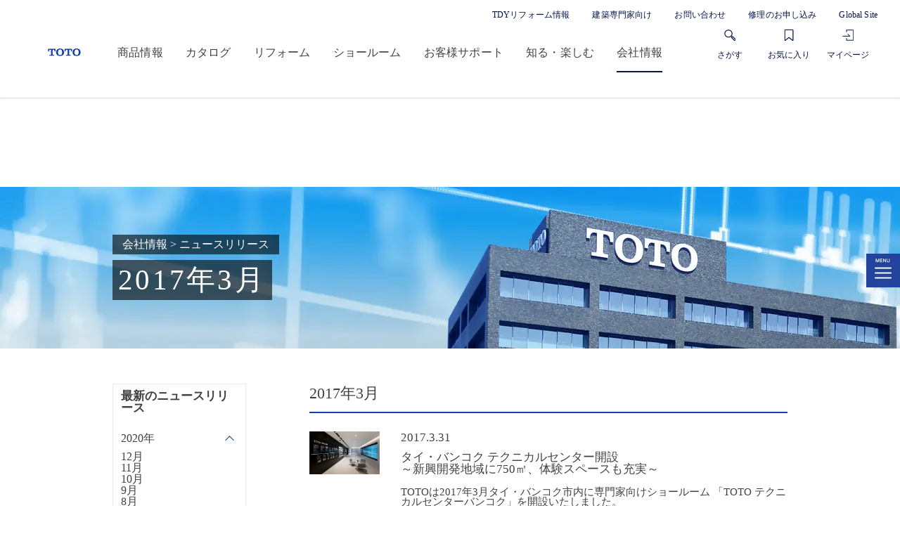

--- FILE ---
content_type: text/css; charset=UTF-8
request_url: https://jp.toto.com/_next/static/css/23e0dfe63ded159b.css
body_size: 694
content:
@keyframes _slug__fadeIn__uIsln{0%{opacity:0;transform:scale(.94)}to{opacity:1;transform:scale(1)}}@keyframes _slug__slideIn__Z4Rbh{0%{transform:scale(1)}to{opacity:1;transform:scaleX(0)}}@keyframes _slug__scaleIn__J3Fkg{0%{transform:scaleX(0)}to{transform:scaleX(1)}}._slug__important-detail-page__xtCOk{background-color:var(--color-background-lightgray)}@media only screen and (max-width:767px){._slug__important-detail-page__xtCOk{background-color:var(--color-background-sub)}}._slug__important-detail-page__xtCOk>._slug__navigation__dTpNE{width:var(--layout-max-width);padding:var(--margin-s) 0;margin:0 auto}@media only screen and (max-width:767px){._slug__important-detail-page__xtCOk>._slug__navigation__dTpNE{width:var(--layout-sp-max-width)}}._slug__important-detail-page__xtCOk>._slug__body__9ARGO{width:var(--layout-max-width);padding:var(--margin-l-pc) 0;margin:0 auto;background-color:var(--color-background-sub)}@media only screen and (max-width:767px){._slug__important-detail-page__xtCOk>._slug__body__9ARGO{width:100%;padding:var(--margin-s) 0}}._slug__important-detail-page__xtCOk>._slug__body__9ARGO>._slug__tableofcontents__y5sQf{width:var(--article-max-width);margin:var(--margin-s) auto var(--margin-m)}@keyframes ReleaseHeader_fadeIn__sYKBY{0%{opacity:0;transform:scale(.94)}to{opacity:1;transform:scale(1)}}@keyframes ReleaseHeader_slideIn__CoePF{0%{transform:scale(1)}to{opacity:1;transform:scaleX(0)}}@keyframes ReleaseHeader_scaleIn__CK9Zw{0%{transform:scaleX(0)}to{transform:scaleX(1)}}.ReleaseHeader_release-header__vSjI3{width:var(--layout-middle-width);padding-bottom:var(--margin-s);margin:0 auto var(--margin-l-pc);border-bottom:1px solid #d8e0e6}@media only screen and (max-width:767px){.ReleaseHeader_release-header__vSjI3{width:var(--layout-sp-max-width);padding:0 var(--margin-xs) var(--margin-s) var(--margin-xs);margin:0 auto var(--margin-s)}}.ReleaseHeader_release-header__vSjI3>.ReleaseHeader_type__L7yj1{font-size:14px;font-style:normal;font-weight:400;line-height:1.5;color:var(--color-text-black);letter-spacing:.012em}@media only screen and (max-width:767px){.ReleaseHeader_release-header__vSjI3>.ReleaseHeader_type__L7yj1{font-size:18px;font-weight:700;line-height:1.5;color:var(--color-text-black);letter-spacing:.012em}}.ReleaseHeader_release-header__vSjI3>.ReleaseHeader_wrap__V34_0{display:flex;align-items:center;margin-top:var(--margin-xs)}@media only screen and (max-width:767px){.ReleaseHeader_release-header__vSjI3>.ReleaseHeader_wrap__V34_0{display:block}}.ReleaseHeader_release-header__vSjI3>.ReleaseHeader_wrap__V34_0>.ReleaseHeader_date__0Mi3l{margin-right:var(--margin-s);font-size:14px;font-weight:400;line-height:1;color:var(--color-text-black);letter-spacing:.012em}.ReleaseHeader_release-header__vSjI3>.ReleaseHeader_wrap__V34_0>.ReleaseHeader_categories__yaK_W{font-size:12px;font-style:normal;font-weight:700;line-height:1;text-align:left;letter-spacing:.012em;color:var(--color-text-caption)}@media only screen and (max-width:767px){.ReleaseHeader_release-header__vSjI3>.ReleaseHeader_wrap__V34_0>.ReleaseHeader_categories__yaK_W{margin-top:var(--margin-xs)}}.ReleaseHeader_release-header__vSjI3>.ReleaseHeader_title__35RpP{margin-top:var(--margin-xs);white-space:pre-line;font-size:28px;font-weight:700;line-height:1.39;color:var(--color-text-black);letter-spacing:.012em}@media only screen and (max-width:767px){.ReleaseHeader_release-header__vSjI3>.ReleaseHeader_title__35RpP{font-size:28px;line-height:1.39;letter-spacing:.012em;font-size:22px;line-height:1.5}}.ReleaseHeader_release-header__vSjI3>.ReleaseHeader_subtitle__FOZGM{margin-top:var(--margin-xs);font-size:14px;font-style:normal;font-weight:400;line-height:1.5;color:var(--color-text-black);letter-spacing:.012em}.ReleaseHeader_category-separator__dDL_2{margin:0 var(--margin-xxs)}

--- FILE ---
content_type: text/css
request_url: https://jp.toto.com/data-migration/company/css/base.css
body_size: 2706
content:
@charset "UTF-8";
/*! サイトベース */
.cl, .wrap, #h-top, #h-top-link .pc-search div, #sns, #f-top, #f-sitemap-list, #f-sitemap-list dd, #f-btn, #gmenu .submenu li {
  display: inline-block;
  min-height: 1%;
  display: block;
  *zoom: 1;
}
.cl:after, .wrap:after, #h-top:after, #h-top-link .pc-search div:after, #sns:after, #f-top:after, #f-sitemap-list:after, #f-sitemap-list dd:after, #f-btn:after, #gmenu .submenu li:after {
  content: " ";
  display: block;
  height: 0;
  clear: both;
  visibility: hidden;
  font-size: 0;
}
* html .cl, * html .wrap, * html #h-top, * html #h-top-link .pc-search div, #h-top-link .pc-search * html div, * html #sns, * html #f-top, * html #f-sitemap-list, * html #f-sitemap-list dd, #f-sitemap-list * html dd, * html #f-btn, * html #gmenu .submenu li {
  height: 1%;
}
/*----------------------------------
reset
----------------------------------*/
dl, dt, dd, ul, ol, li, h1, h2, h3, h4, h5, h6, pre, form, fieldset, input, textarea, p, blockquote {
  margin: 0;
  padding: 0;
}
table {
  border-collapse: collapse;
  border-spacing: 0;
}
address, caption, cite, code, dfn, em, strong, th, var {
  font-style: normal;
  font-weight: normal;
}
h1, h2, h3, h4, h5, h6 {
  font-size: 100%;
  font-weight: normal;
}
fieldset, img {
  border: 0;
  vertical-align: top;
}
ol, ul {
  list-style: none;
}
q:before, q:after {
  content: '';
}
abbr, acronym {
  border: 0;
}
a:link {
  color: #414141;
  text-decoration: none;
}
a:visited {
  color: #414141;
  text-decoration: none;
}
a:hover {
  color: #414141;
  text-decoration: none;
  cursor: pointer;
}
a:active {
  color: #414141;
  text-decoration: none;
}
a:active, a:focus {
  outline: none;
}
li img,
dt img,
dd img {
  vertical-align: top;
}
body {
  min-width: 1135px;
  margin: 0;
  padding: 0;
  text-align: center;
  font: 14px/1.7 Verdana, "ヒラギノ角ゴ W3 JIS2004", "ヒラギノ角ゴ Pro W3", "Hiragino Kaku Gothic ProN", "メイリオ", Meiryo, sans-serif;
  color: #414141;
  -webkit-text-size-adjust: 100%;
  -webkit-font-smoothing: antialiased;
}
body, html {
  height: 100%;
}
article, aside, canvas, details, figcaption, figure,
footer, header, hgroup, menu, nav, section, summary {
  display: block;
}
img {
  max-width: 100%;
  height: auto;
}
input[type="button"], input[type="submit"] {
  -webkit-appearance: none;
}
/*----------------------------------
wrapper
----------------------------------*/
#wrapper {
  padding-top: 127px;
  text-align: left;
  font-size: 100%;
  overflow: hidden;
  min-height: 100%;
}
html>/**/body #wrapper {
  padding-top /*\**/: 97px \9;
}
.wrap {
  position: relative;
  width: 960px;
  margin: 0 auto;
}
@media only screen and (max-width: 736px) {
  body {
    min-width: 0;
  }
  #wrapper {
    padding-top: 47px;
    overflow: inherit;
  }
  .wrap {
    width: auto;
    padding: 0 4.6875%;
  }
}
/*----------------------------------
header
----------------------------------*/
header {
  position: fixed;
  top: 0;
  left: 0;
  width: 100%;
  z-index: 1000;
  padding: 30px 0 0;
  background: #fff;
  box-shadow: 0 1px 2px #d0d8dc;
}
.compact {
  border-bottom: 4px solid #22439c;
}
#h-top {
  width: 960px;
  margin: 0 auto;
}
#h-top .h-logo {
  float: left;
}
#h-top-link {
  position: relative;
  float: right;
  margin-top: 13px;
  font-size: 85.71429%;
  line-height: 1;
}
#h-top-link ul, #h-top-link li, #h-top-link {
  float: left;
}
#h-top-link li {
  margin-right: 15px;
  padding-right: 15px;
  border-right: 1px solid #d0d8dc;
}
#h-top-link .global-link {
  margin-right: 5px;
  padding: 0 45px 0 30px;
}
#h-top-link .global-link span {
  margin-right: 0.5em;
  font-weight: bold;
}
#h-top-link .global-link a:before {
  content: "/";
  margin-right: 0.5em;
}
/*----------------------------------
gmenu
----------------------------------*/
#gmenu {
  width: 960px;
  margin: 15px auto 0;
  line-height: 1;
}
#gmenu li {
  position: relative;
  float: left;
  width: 137px;
  text-align: center;
  font-family: Verdana, "ヒラギノ角ゴ W6 JIS2004", "ヒラギノ角ゴ Pro W3", "Hiragino Kaku Gothic ProN", "メイリオ", Meiryo, sans-serif;
  font-weight: bold;
  box-sizing: border-box;
}
#gmenu li a {
  display: block;
  padding: 13px 0;
}
#gmenu li:hover a {
  color: #fff;
  background: #22439c;
}
#gmenu li:before {
  content: " ";
  position: absolute;
  top: 50%;
  left: 0;
  width: 1px;
  height: 14px;
  margin-top: -7px;
  background: #d0d8dc;
}
#gmenu li:last-child:after {
  content: " ";
  position: absolute;
  top: 50%;
  right: 0;
  width: 1px;
  height: 14px;
  margin-top: -7px;
  background: #d0d8dc;
}
#gmenu li:hover:before, #gmenu li:hover + li:before, #gmenu li:last-child:hover:after {
  display: none;
}
#gmenu .submenu {
  display: none;
  display: block;
  position: fixed;
  top: 100%;
  left: 0;
  width: 100%;
  padding: 20px 0;
  border-top: 4px solid #22439c;
  background: #f0f5f9;
}
#gmenu .submenu dl {
  width: 960px;
  margin: 0 auto;
  position: relative;
}
#gmenu .submenu dt {
  font-size: 128.57143%;
  font-weight: bold;
  text-align: left;
}
#gmenu .submenu ul {
  width: 980px;
  margin: 0 0 0 -20px;
  letter-spacing: -.40em;
}
#gmenu .submenu li {
  display: inline-block;
  vertical-align: top;
  letter-spacing: normal;
  width: 176px;
  margin: 20px 0 0 20px;
  text-align: left;
  *display: inline;
  *zoom: 1;
}
#gmenu .submenu li span {
  display: block;
  margin-top: 12px;
  padding-left: 22px;
  color: #13449d;
  line-height: 1.4;
  background: url(https://toto.imagewave.pictures/%2Fcompany%2Fimages%2Fcommon%2Fico-arrow.png) 0 2px no-repeat;
}
#gmenu .submenu li a {
  display: block;
  padding: 0;
  background: none;
}
#gmenu .submenu li:hover a {
  color: inherit;
  background: none;
}
#gmenu .submenu li:before, #gmenu .submenu li:last-child:after {
  display: none;
}
#gmenu .submenu p {
  position: absolute;
  top: -10px;
  right: 0;
  font-size: 85.71429%;
}
#gmenu .submenu p a {
  display: inline-block;
  padding: 22px 0 0;
  color: #22439c;
  background: url(https://toto.imagewave.pictures/%2Fcompany%2Fimages%2Fcommon%2Fbtn-close.png) 50% 0 no-repeat;
  *display: inline;
  *zoom: 1;
}
#sp-menu, #sp-submenu01, #sp-submenu02, #sp-menu-btm, #sp-select, #sp-support, #sp-company, .sp-close {
  display: none;
}
/*subMenu*/
#gmenu .submenu {
  display: none;
  position: fixed;
  top: 100%;
  left: 0;
  width: 100%;
  padding: 20px 0;
  border-top: 4px solid #22439c;
  background: #f0f5f9;
}
#gmenu .submenu dl {
  width: 960px;
  margin: 0 auto;
  position: relative;
}
#gmenu .submenu dt {
  font-size: 128.57143%;
  font-weight: bold;
  text-align: left;
  line-height: 1;
}
#gmenu .submenu dt a {
  display: inline;
  padding: 0 0 0 25px;
  color: #13449d;
  background: url(https://toto.imagewave.pictures/%2Fcompany%2Fimages%2Fcommon%2Fico-arrow.png) 0 4px no-repeat;
}
#gmenu .submenu dd {
  margin-top: 22px;
}
#gmenu .submenu ul {
  margin: -12px 0 0;
  letter-spacing: -.40em;
}
#gmenu .submenu li {
  display: inline-block;
  vertical-align: top;
  letter-spacing: normal;
  width: 33.3%;
  margin: 12px 0 0 0;
  text-align: left;
  *display: inline;
  *zoom: 1;
}
#gmenu .submenu li img,#gmenu .submenu li span {
  float: left;
}
#gmenu .submenu li img {
  width: 113px;
}
#gmenu .submenu li span {
  display: block;
  margin: -2px 0 0 10px;
  padding-left: 22px;
  color: #13449d;
  line-height: 1.4;
  background: url(https://toto.imagewave.pictures/%2Fcompany%2Fimages%2Fcommon%2Fico-arrow.png) 0 2px no-repeat;
}
#gmenu .submenu li a {
  display: block;
  padding: 0;
  background: none;
}
#gmenu .submenu li:hover a {
  color: inherit;
  background: none;
}
#gmenu .submenu li:before, #gmenu .submenu li:last-child:after {
  display: none;
}
#gmenu .submenu p {
  position: absolute;
  top: -10px;
  right: 0;
  font-size: 85.71429%;
}
#gmenu .submenu p a {
  display: inline-block;
  padding: 22px 0 0;
  color: #22439c;
  background: url(https://toto.imagewave.pictures/%2Fcompany%2Fimages%2Fcommon%2Fbtn-close.png) 50% 0 no-repeat;
  *display: inline;
  *zoom: 1;
}
@media only screen and (max-width: 736px) {
  header {
    padding: 0;
    border-bottom: 2px solid #22439c;
  }
  .compact {
    border-bottom: 2px solid #22439c;
  }
  #h-top {
    width: auto;
    padding: 7px 3.125%;
  }
  #h-top .h-logo {
    width: 65px;
    padding-top: 7px;
  }
  #sp-menu {
    display: block;
    float: right;
    width: 24px;
    margin-top: 5px;
  }
  #h-top-link, #gmenu {
    display: none;
  }
  #gmenu {
    display: none;
    width: 100%;
    margin: 0;
    background: #fff;
    overflow-y: auto;
  }
  #gmenu li {
    float: none;
    width: 100%;
    text-align: left;
    border-top: 1px solid #d0d8dc;
  }
  #gmenu li a {
    position: relative;
    padding: 20px 3.125%;
  }
  #gmenu li a:before {
    border-right: 2px solid #1c4ba0;
    border-top: 2px solid #1c4ba0;
    content: " ";
    width: 6px;
    height: 6px;
    margin-top: -3px;
    top: 50%;
    right: 3.125%;
    position: absolute;
    -ms-transform: rotate(45deg);
    -moz-transform: rotate(45deg);
    -webkit-transform: rotate(45deg);
    transform: rotate(45deg);
  }
  #gmenu li:hover a {
    color: inherit;
    background: #fff;
  }
  #gmenu li:before {
    display: none;
  }
  #gmenu li:last-child:after {
    display: none;
  }
  #gmenu li:hover:before, #gmenu li:hover + li:before, #gmenu li:last-child:hover:after {
    display: none;
  }
  #sp-submenu01, #sp-submenu02 {
    display: table;
    width: 100%;
    table-layout: fixed;
  }
  #sp-submenu01 li, #sp-submenu02 li {
    display: table-cell;
    vertical-align: middle;
    width: 50%;
    box-sizing: border-box;
  }
  #sp-submenu01 li a, #sp-submenu02 li a {
    display: block;
    padding: 9px 0;
    text-align: center;
  }
  #sp-submenu01 li a:before, #sp-submenu02 li a:before {
    display: none;
  }
  #sp-submenu01 li:nth-child(even), #sp-submenu02 li:nth-child(even) {
    border-left: 1px solid #d0d8dc;
  }
  #sp-submenu01 li:first-child a:first-child {
    line-height: 1.4;
    padding-bottom: 0;
    padding-top: 5px;
  }
  #sp-submenu01 li:first-child a:nth-child(even) {
    padding-top: 5px;
  }
  #sp-submenu02 li a {
    display: inline;
    padding: 0;
  }
  #sp-submenu02 li {
    width: 100%;
    height: 58px;
    line-height: 58px;
    text-align: center;
    border-bottom: 1px solid #d0d8dc;
  }
  #sp-menu-btm {
    display: block;
  }
  #sp-menu-btm img {
    width: 100%;
  }

  /*subMenu*/
  #sp-select, #sp-support, #sp-company {
    display: none;
    width: 100%;
    position: absolute;
    top: 45px;
    left: 0;
    z-index: 999999;
    overflow-y: auto;
  }
  .under-menu {
    border-top: 1px solid #cfd8dc;
    border-bottom: 2px solid #22439c;
    background: #eff5f9;
  }
  .under-menu dl a {
    display: block;
  }
  .under-menu dt, .under-menu dd {
    border-bottom: 1px solid #cfd8dc;
  }
  .under-menu dt {
    font-size: 107.14286%;
    font-weight: bold;
    text-align: center;
  }
  .under-menu dt a {
    position: relative;
    padding: 14px 3.125%;
  }
  .under-menu dt a:before {
    content: " ";
    display: block;
    position: absolute;
    top: 50%;
    left: 15px;
    width: 10px;
    height: 10px;
    margin-top: -5px;
    border: solid #13449d;
    border-width: 2px 2px 0 0;
    -ms-transform: rotate(-135deg);
    -moz-transform: rotate(-135deg);
    -webkit-transform: rotate(-135deg);
    transform: rotate(-135deg);
  }
  .under-menu dd a {
    padding: 5px 3.125% 5px 35px;
    color: #13449d;
    letter-spacing: -.40em;
    background: url(https://toto.imagewave.pictures/%2Fcompany%2Fimages%2Fcommon%2Fico-arrow-sp.png) 10px 50% no-repeat;
    background-size: 16px auto;
  }
  .under-menu dd span {
    width: 80%;
  }
  .under-menu dd img {
    width: 20%;
  }
  .under-menu dd span, .under-menu dd img {
    display: inline-block;
    letter-spacing: normal;
    vertical-align: middle;
  }
  .sp-close, .under-close {
    display: block;
    padding: 3.125%;
    text-align: right;
    font-size: 85.71429%;
  }
  .sp-close a, .under-close a {
    display: inline-block;
    height: 24px;
    padding-right: 34px;
    line-height: 24px;
    background: url(https://toto.imagewave.pictures/%2Fcompany%2Fimages%2Fcommon%2Fbtn-sp-menu-close.png) 100% 50% no-repeat;
    background-size: 24px auto;
  }
}
/*----------------------------------
side-menu
----------------------------------*/
#side-menu {
  position: fixed;
  top: 0;
  right: 0;
  z-index: 1001;
  overflow: hidden;
  height: 100%;
}
#side-scl-wrap {
  overflow: auto;
  padding: 0 20px;
  box-sizing: border-box;
}
#side-inner {
  position: relative;
  right: -100%;
  width: 220px;
  border-left: 1px solid #e7eced;
  overflow: hidden;
  background: #fff;
}
#side-inner .side-wrap {
  margin-bottom: 20px;
  line-height: 1.4;
}
#side-inner .side-wrap a {
  position: relative;
  display: block;
  padding: 130px 0 0;
}
#side-inner .side-wrap img {
  position: absolute;
  top: 0;
  left: 0;
  max-width: 180px;
}
#side-inner .side-wrap:first-child {
  padding-top: 20px;
}
#side-inner dl {
  width: 180px;
}
#side-inner dt {
  font-weight: bold;
  font-size: 92.85714%;
}
#side-inner dd {
  margin-top: 3px;
  font-size: 85.71429%;
}
/*----------------------------------
side-menu / page-link display
----------------------------------*/
#side-menu, #page-link {
  display: block;
}
@media only screen and (max-width: 1335px) {
  #side-menu {
    display: none;
  }
}
@media only screen and (max-width: 736px) {
  #side-menu, #page-link {
    display: none;
  }
}
/*----------------------------------
f-sitemap-list
----------------------------------*/
#f-sitemap-list dt {
  font-family: Verdana, "ヒラギノ角ゴ W6 JIS2004", "ヒラギノ角ゴ Pro W3", "Hiragino Kaku Gothic ProN", "メイリオ", Meiryo, sans-serif;
  font-weight: bold;
}
#f-sitemap-list dd {
  font-size: 85.71429%;
}


--- FILE ---
content_type: text/css
request_url: https://jp.toto.com/data-migration/company/css/company.css
body_size: 13299
content:
@charset "UTF-8";
.page-nav .page-nav__item, .page-nav a, .page-nav span, .btn, .btn--image, .btn--full, .tab__unit .tab__control .tab__control__item, .unit--bgPanel__item, .unit--bgPanel__content, .unit--bgTitlePanel__panel, .unit--bgTitlePanel__item, .unit--bgTitlePanel__content, .unit--notice, .unit--menu__list, .unit--download__item {
  box-sizing: border-box;
}
.opacity {
  opacity: 0.7;
  filter: alpha(opacity=70);
  -ms-filter: "alpha(opacity=70)";
}
.inline_block {
  display: inline-block;
  *display: inline;
  *zoom: 1;
}F
.table_cell {
  display: table-cell;
  *display: inline;
  *zoom: 1;
  vertical-align: middle;
}
.imgC,
.alignC,
.textAlignC {
  text-align: center!important;
}
.imgC {
  display: block;
  margin-left: auto;
  margin-right: auto;
  margin-bottom: 20px;
}
.alignR,
.textAlignR {
  text-align: right;
}
.alignL,
.textAlignL {
  text-align: left;
}
.ts_none {
  text-shadow: none !important;
}
.bs_none {
  box-shadow: none !important;
}
.mt0 {
  margin-top: 0px !important;
}
.mb0 {
  margin-bottom: 0px !important;
}
.mr0 {
  margin-right: 0px !important;
}
.ml0 {
  margin-left: 0px !important;
}
.pt0 {
  padding-top: 0px !important;
}
.pb0 {
  padding-bottom: 0px !important;
}
.pr0 {
  padding-right: 0px !important;
}
.pl0 {
  padding-left: 0px !important;
}
.mt5 {
  margin-top: 5px !important;
}
.mb5 {
  margin-bottom: 5px !important;
}
.mr5 {
  margin-right: 5px !important;
}
.ml5 {
  margin-left: 5px !important;
}
.pt5 {
  padding-top: 5px !important;
}
.pb5 {
  padding-bottom: 5px !important;
}
.pr5 {
  padding-right: 5px !important;
}
.pl5 {
  padding-left: 5px !important;
}
.mt10 {
  margin-top: 10px !important;
}
.mb10 {
  margin-bottom: 10px !important;
}
.mr10 {
  margin-right: 10px !important;
}
.ml10 {
  margin-left: 10px !important;
}
.pt10 {
  padding-top: 10px !important;
}
.pb10 {
  padding-bottom: 10px !important;
}
.pr10 {
  padding-right: 10px !important;
}
.pl10 {
  padding-left: 10px !important;
}
.mt15 {
  margin-top: 15px !important;
}
.mb15 {
  margin-bottom: 15px !important;
}
.mr15 {
  margin-right: 15px !important;
}
.ml15 {
  margin-left: 15px !important;
}
.pt15 {
  padding-top: 15px !important;
}
.pb15 {
  padding-bottom: 15px !important;
}
.pr15 {
  padding-right: 15px !important;
}
.pl15 {
  padding-left: 15px !important;
}
.mt20 {
  margin-top: 20px !important;
}
.mb20 {
  margin-bottom: 20px !important;
}
.mr20 {
  margin-right: 20px !important;
}
.ml20 {
  margin-left: 20px !important;
}
.pt20 {
  padding-top: 20px !important;
}
.pb20 {
  padding-bottom: 20px !important;
}
.pr20 {
  padding-right: 20px !important;
}
.pl20 {
  padding-left: 20px !important;
}
.mt25 {
  margin-top: 25px !important;
}
.mb25 {
  margin-bottom: 25px !important;
}
.mr25 {
  margin-right: 25px !important;
}
.ml25 {
  margin-left: 25px !important;
}
.pt25 {
  padding-top: 25px !important;
}
.pb25 {
  padding-bottom: 25px !important;
}
.pr25 {
  padding-right: 25px !important;
}
.pl25 {
  padding-left: 25px !important;
}
.mt30 {
  margin-top: 30px !important;
}
.mb30 {
  margin-bottom: 30px !important;
}
.mr30 {
  margin-right: 30px !important;
}
.ml30 {
  margin-left: 30px !important;
}
.pt30 {
  padding-top: 30px !important;
}
.pb30 {
  padding-bottom: 30px !important;
}
.pr30 {
  padding-right: 30px !important;
}
.pl30 {
  padding-left: 30px !important;
}
.mt35 {
  margin-top: 35px !important;
}
.mb35 {
  margin-bottom: 35px !important;
}
.mr35 {
  margin-right: 35px !important;
}
.ml35 {
  margin-left: 35px !important;
}
.pt35 {
  padding-top: 35px !important;
}
.pb35 {
  padding-bottom: 35px !important;
}
.pr35 {
  padding-right: 35px !important;
}
.pl35 {
  padding-left: 35px !important;
}
.mt40 {
  margin-top: 40px !important;
}
.mb40 {
  margin-bottom: 40px !important;
}
.mr40 {
  margin-right: 40px !important;
}
.ml40 {
  margin-left: 40px !important;
}
.pt40 {
  padding-top: 40px !important;
}
.pb40 {
  padding-bottom: 40px !important;
}
.pr40 {
  padding-right: 40px !important;
}
.pl40 {
  padding-left: 40px !important;
}
.mt45 {
  margin-top: 45px !important;
}
.mb45 {
  margin-bottom: 45px !important;
}
.mr45 {
  margin-right: 45px !important;
}
.ml45 {
  margin-left: 45px !important;
}
.pt45 {
  padding-top: 45px !important;
}
.pb45 {
  padding-bottom: 45px !important;
}
.pr45 {
  padding-right: 45px !important;
}
.pl45 {
  padding-left: 45px !important;
}
.mt50 {
  margin-top: 50px !important;
}
.mb50 {
  margin-bottom: 50px !important;
}
.mr50 {
  margin-right: 50px !important;
}
.ml50 {
  margin-left: 50px !important;
}
.pt50 {
  padding-top: 50px !important;
}
.pb50 {
  padding-bottom: 50px !important;
}
.pr50 {
  padding-right: 50px !important;
}
.pl50 {
  padding-left: 50px !important;
}
.mt55 {
  margin-top: 55px !important;
}
.mb55 {
  margin-bottom: 55px !important;
}
.mr55 {
  margin-right: 55px !important;
}
.ml55 {
  margin-left: 55px !important;
}
.pt55 {
  padding-top: 55px !important;
}
.pb55 {
  padding-bottom: 55px !important;
}
.pr55 {
  padding-right: 55px !important;
}
.pl55 {
  padding-left: 55px !important;
}
.mt60 {
  margin-top: 60px !important;
}
.mb60 {
  margin-bottom: 60px !important;
}
.mr60 {
  margin-right: 60px !important;
}
.ml60 {
  margin-left: 60px !important;
}
.pt60 {
  padding-top: 60px !important;
}
.pb60 {
  padding-bottom: 60px !important;
}
.pr60 {
  padding-right: 60px !important;
}
.pl60 {
  padding-left: 60px !important;
}
.mt65 {
  margin-top: 65px !important;
}
.mb65 {
  margin-bottom: 65px !important;
}
.mr65 {
  margin-right: 65px !important;
}
.ml65 {
  margin-left: 65px !important;
}
.pt65 {
  padding-top: 65px !important;
}
.pb65 {
  padding-bottom: 65px !important;
}
.pr65 {
  padding-right: 65px !important;
}
.pl65 {
  padding-left: 65px !important;
}
.mt70 {
  margin-top: 70px !important;
}
.mb70 {
  margin-bottom: 70px !important;
}
.mr70 {
  margin-right: 70px !important;
}
.ml70 {
  margin-left: 70px !important;
}
.pt70 {
  padding-top: 70px !important;
}
.pb70 {
  padding-bottom: 70px !important;
}
.pr70 {
  padding-right: 70px !important;
}
.pl70 {
  padding-left: 70px !important;
}
.mt75 {
  margin-top: 75px !important;
}
.mb75 {
  margin-bottom: 75px !important;
}
.mr75 {
  margin-right: 75px !important;
}
.ml75 {
  margin-left: 75px !important;
}
.pt75 {
  padding-top: 75px !important;
}
.pb75 {
  padding-bottom: 75px !important;
}
.pr75 {
  padding-right: 75px !important;
}
.pl75 {
  padding-left: 75px !important;
}
.mt80 {
  margin-top: 80px !important;
}
.mb80 {
  margin-bottom: 80px !important;
}
.mr80 {
  margin-right: 80px !important;
}
.ml80 {
  margin-left: 80px !important;
}
.pt80 {
  padding-top: 80px !important;
}
.pb80 {
  padding-bottom: 80px !important;
}
.pr80 {
  padding-right: 80px !important;
}
.pl80 {
  padding-left: 80px !important;
}
.mt85 {
  margin-top: 85px !important;
}
.mb85 {
  margin-bottom: 85px !important;
}
.mr85 {
  margin-right: 85px !important;
}
.ml85 {
  margin-left: 85px !important;
}
.pt85 {
  padding-top: 85px !important;
}
.pb85 {
  padding-bottom: 85px !important;
}
.pr85 {
  padding-right: 85px !important;
}
.pl85 {
  padding-left: 85px !important;
}
.mt90 {
  margin-top: 90px !important;
}
.mb90 {
  margin-bottom: 90px !important;
}
.mr90 {
  margin-right: 90px !important;
}
.ml90 {
  margin-left: 90px !important;
}
.pt90 {
  padding-top: 90px !important;
}
.pb90 {
  padding-bottom: 90px !important;
}
.pr90 {
  padding-right: 90px !important;
}
.pl90 {
  padding-left: 90px !important;
}
.mt95 {
  margin-top: 95px !important;
}
.mb95 {
  margin-bottom: 95px !important;
}
.mr95 {
  margin-right: 95px !important;
}
.ml95 {
  margin-left: 95px !important;
}
.pt95 {
  padding-top: 95px !important;
}
.pb95 {
  padding-bottom: 95px !important;
}
.pr95 {
  padding-right: 95px !important;
}
.pl95 {
  padding-left: 95px !important;
}
.mt100 {
  margin-top: 100px !important;
}
.mb100 {
  margin-bottom: 100px !important;
}
.mr100 {
  margin-right: 100px !important;
}
.ml100 {
  margin-left: 100px !important;
}
.pt100 {
  padding-top: 100px !important;
}
.pb100 {
  padding-bottom: 100px !important;
}
.pr100 {
  padding-right: 100px !important;
}
.pl100 {
  padding-left: 100px !important;
}
@media screen and (min-width: 1106px) and (max-width: 1335px) {
  #wrapper > header {
    z-index: 4000;
  }
  .pageHead {
    z-index: 2000;
  }
  header, .pageHead, .cnt-section {
    -webkit-transition: -webkit-transform 0.2s linear;
    transition: transform 0.2s linear;
  }
  .has--menu #side-menu.side-off {
    display: block;
    position: fixed;
    right: 0;
    overflow: visible;
    z-index: auto;
    width: 220px;
    visibility: visible;
    font-size: 78.57143%;
    -webkit-transition: z-index 0s linear 0.2s;
    transition: z-index 0s linear 0.2s;
  }
  .has--menu #side-scl-wrap {
    box-sizing: border-box;
    width: 235px !important;
  }
  .has--menu header, .has--menu .pageHead, .has--menu .cnt-section {
    -webkit-transform: translateX(-220px);
    transform: translateX(-220px);
    right: 0;
  }
  .has--menu .pageHead, .has--menu .pageHead .pageHead__contents {
    z-index: auto;
  }
  .has--menu .pageHead__contents__menu {
    z-index: 3000;
  }
  .has--menu #side-inner {
    right: 0 !important;
  }
  .local-nav {
    padding: 4% 6%;
    border: 1px solid #e7ebed;
  }
  .pageHead__contents .wrap {
    position: static;
  }
  .pageHead__contents__menu {
    display: block;
    position: absolute;
    top: 95px;
    right: 0;
    width: 48px;
  }
  .has--menu .pageHead__contents .breadcrumb, .has--menu .pageHead__contents .page__title {
    position: relative;
    z-index: 3000;
  }
}
.is--striped {
  background: #f0f6fa;
}
.is--gain {
  color: #2e9ee9;
}
.is--loss {
  color: #f00;
}
.is--note {
  color: #c00;
}
.is--current {
  color: #f00;
}
.is--current {
  color: #13449d !important;
}
.is-hide {
  display: none !important;
}
.is-show {
  display: block !important;
}
.is-static {
  position: static !important;
}
.is-fixed {
  position: fixed !important;
}
.is-absolute {
  position: absolute !important;
}
.is-visible {
  visibility: visible !important;
}
.is-hidden {
  visibility: hidden !important;
}
.is-overflow-hidden {
  overflow: hidden !important;
}
.bold {
  font-family: Verdana, "ヒラギノ角ゴ W6 JIS2004", "ヒラギノ角ゴ Pro W3", "Hiragino Kaku Gothic ProN", "メイリオ", Meiryo, sans-serif;
  font-weight: bold;
}
.link--external {
  position: relative;
  padding-right: 24px;
}
.link--external:after {
  padding-left: 8px;
  vertical-align: calc(-30%);
  content: url(https://toto.imagewave.pictures/%2Fcompany%2Fimages%2Fcommon%2Fico_external.png);
}
.link--pdf {
  position: relative;
  padding-right: 24px;
}
.link--pdf:after {
  padding-left: 8px;
  vertical-align: calc(-30%);
  content: url(https://toto.imagewave.pictures/%2Fcompany%2Fimages%2Fcommon%2Fico_pdf.png);
}
.link--doc {
  position: relative;
  padding-right: 24px;
}
.link--doc:after {
  padding-left: 8px;
  vertical-align: calc(-30%);
  content: url(../images/common/ico_doc.png);
}
.link--docx {
  position: relative;
  padding-right: 24px;
}
.link--docx:after {
  padding-left: 8px;
  vertical-align: calc(-30%);
  content: url(../images/common/ico_docx.png);
}
.link--xls {
  position: relative;
  padding-right: 24px;
}
.link--xls:after {
  padding-left: 8px;
  vertical-align: calc(-30%);
  content: url(../images/common/ico_xls.png);
}
.link--xlsx {
  position: relative;
  padding-right: 24px;
}
.link--xlsx:after {
  padding-left: 8px;
  vertical-align: calc(-30%);
  content: url(../images/common/ico_xlsx.png);
}
.link--word {
  position: relative;
  padding-right: 24px;
}
.link--word:after {
  padding-left: 8px;
  vertical-align: calc(-30%);
  content: url(https://toto.imagewave.pictures/%2Fcompany%2Fimages%2Fcommon%2Fico_word.png);
}
.contents {
  box-sizing: border-box;
}
.cnt-section {
  padding: 50px 0;
  a: link, a;
  font-size: 108%
}
@media screen and (max-width: 736px) {
  .cnt-section {
    padding: 30px 0;
  }
}
.cnt-section + .cnt-section {
  padding-top: 0;
}
.cnt-section + .topics--archive {
  padding-top: 50px;
}
.cnt-section.is--striped {
  padding-top: 50px;
}
@media screen and (max-width: 736px) {
  .cnt-section.is--striped {
    padding: 30px 0;
  }
}
.cnt-section.is--striped + .cnt-section {
  padding-top: 50px;
}
@media screen and (max-width: 736px) {
  .cnt-section.is--striped + .cnt-section {
    padding: 30px 0;
  }
}
@media screen and (max-width: 736px) {
  .cnt-section {
    padding: 30px 0;
  }
}
.pageHead + .cnt-section.is--striped {
  margin-top: 20px;
}
.cnt-section a:hover {
  color: #13449d;
}
.cnt-section__unit {
  padding-bottom: 20px;
}
.cnt-section__unit img {
  margin-bottom: 8px;
}
.cnt-section .title {
  text-align: center;
  font-family: Verdana, "ヒラギノ角ゴ W6 JIS2004", "ヒラギノ角ゴ Pro W3", "Hiragino Kaku Gothic ProN", "メイリオ", Meiryo, sans-serif;
  font-size: 114.28571%;
  font-weight: bold;
}
@media screen and (max-width: 736px) {
  .cnt-section .title {
    font-size: 116.66667%;
  }
}
.cnt-section .body {
  font-size: 100%;
}
.cnt-section .body.has--context {
  text-align: left;
}
@media screen and (max-width: 736px) {
  .cnt-section .body {
    margin-top: 8px;
    text-align: center;
  }
}
.cnt-section__title, .unit--bgTitlePanel__title {
  margin-bottom: 20px;
  font-size: 185.71429%;
  color: #202020;
  text-align: center;
}
#sec-saiyo .cnt-section__title, #sec-saiyo .unit--bgTitlePanel__title {
  letter-spacing: .48em;
}
@media screen and (max-width: 736px) {
  .cnt-section__title, .unit--bgTitlePanel__title {
    margin-bottom: 10px;
    font-size: 121.42857%;
  }
}
.cnt-section__body {
  font-size: 107.14286%;
}
.cnt-section__body + .btn {
  margin-top: 30px;
}
.cnt-section a:hover img {
  opacity: .6;
}
.cnt-section__foot {
  zoom: 1;
  margin-top: 20px;
}
.cnt-section__foot:before, .cnt-section__foot:after {
  display: table;
  content: "";
}
.cnt-section__foot:after {
  clear: both;
}
.cnt-main {
  width: 680px;
  float: right;
}
@media screen and (max-width: 736px) {
  .cnt-main {
    width: 100%;
    float: none;
  }
}
.cnt-sub {
  width: 190px;
  float: left;
}
@media screen and (max-width: 736px) {
  .cnt-sub {
    width: 100%;
    margin-top: 60px;
    float: none;
  }
}
.cnt-block {
  zoom: 1;
}
.cnt-block:before, .cnt-block:after {
  display: table;
  content: "";
}
.cnt-block:after {
  clear: both;
}
.wrap > .cnt-block {
  padding-right: 20px;
  padding-left: 20px;
}
@media screen and (max-width: 736px) {
  .wrap > .cnt-block {
    padding-right: 0;
    padding-left: 0;
  }
}
.cnt-block > .cnt-block {
  padding-right: 0;
  padding-left: 0;
}
.unit--article .cnt-block {
  padding-right: 0;
  padding-left: 0;
}
.cnt-block + .cnt-block {
  margin-top: 20px;
}
.cnt-block + .title--lv1, .cnt-block + .title--lv1-1, .cnt-block + .title--lv2, .cnt-block + .title--lv3 {
  margin-top: 50px;
}
.cnt-block + .title--lv4, .cnt-block + .title--lv5, .cnt-block + .title--lv6 {
  margin-top: 30px;
}
.unit--article .cnt-block + .title--lv1, .unit--article .cnt-block + .title--lv1-1, .unit--article .cnt-block + .title--lv2, .unit--article .cnt-block + .title--lv3 {
  margin-top: 30px;
}
.cnt-block + .title--lv2, .cnt-block + .title--lv3 {
  margin-top: 40px;
}
.unit--article .cnt-block + .title--lv2, .unit--article .cnt-block + .title--lv3 {
  margin-top: 16px;
}
/*
.cnt-block + .cnt-block + .title--lv3 {
  margin-top: 0;
}
*/
.cnt-block__dl + .cnt-block__dl {
  margin-top: 1em;
}
.cnt-block .title {
  font-size: 114.28571%;
  text-align: left;
  font-weight: bold;
}
@media screen and (max-width: 736px) {
  .cnt-block .title {
    font-size: 116.66667%;
  }
}
.cnt-block .body {
  font-size: 100%;
  text-align: left;
}
.cnt-block .body.has--context {
  text-align: left;
}
.cnt-block .body + .title {
  margin-top: 1.2em;
}
@media screen and (max-width: 736px) {
  .cnt-block .body {
    margin-top: .4em;
  }
}
.cnt-block p + p, .cnt-block p + ul {
  margin-top: 16px;
}
@media screen and (max-width: 736px) {
  .cnt-block p + p, .cnt-block p + ul {
    margin-top: 12px;
  }
}
.cnt-block .note {
  font-size: 78.57143%;
  text-align: right;
}
@media screen and (max-width: 736px) {
  .cnt-block .note {
    font-size: 71.42857%;
  }
}
@media screen and (max-width: 736px) {
  .cnt-block img {
    width: 100%;
    height: auto;
  }
}
.cnt-block img + img {
  margin-left: 24px;
}
@media screen and (max-width: 736px) {
  .cnt-block img + img {
    margin-top: 6px;
    margin-left: 0;
  }
}
.cnt-foot .cnt-block {
  margin-top: 50px;
  padding-top: 30px;
  border-top: 1px solid #ccc;
}
.cnt-foot .cnt-block + .cnt-block {
  margin-top: 50px;
}
.cnt--main {
  width: 83.333%;
  float: left;
}
.cnt--sub {
  width: 15%;
  float: right;
}
@media screen and (max-width: 736px) {
  .cnt--sub {
    margin-top: 20px;
  }
}
@media screen and (max-width: 736px) {
  .cnt--main, .cnt--sub {
    width: 100%;
    float: none;
  }
}
.arrow-under {
  position: relative;
}
.arrow-under:before {
  position: absolute;
  top: 100%;
  left: 50%;
  width: 0;
  height: 0;
  margin-left: -18px;
  content: ' ';
  border: 18px solid transparent;
  border-top: 14px solid #13449d;
}
.grid, .grid--fill, .grid--fill2,
.grid--fill2-2,
.grid--fill2-3, .grid--fill3,
.grid--fill3-2,
.grid--fill3-3, .grid--fill4,
.grid--fill4-2,
.grid--fill4-3 {
  zoom: 1;
}
.grid:before, .grid--fill:before, .grid--fill2:before,
.grid--fill2-2:before,
.grid--fill2-3:before, .grid--fill3:before,
.grid--fill3-2:before,
.grid--fill3-3:before, .grid--fill4:before,
.grid--fill4-2:before,
.grid--fill4-3:before, .grid:after, .grid--fill:after, .grid--fill2:after,
.grid--fill2-2:after,
.grid--fill2-3:after, .grid--fill3:after,
.grid--fill3-2:after,
.grid--fill3-3:after, .grid--fill4:after,
.grid--fill4-2:after,
.grid--fill4-3:after {
  display: table;
  content: "";
}
.grid:after, .grid--fill:after, .grid--fill2:after,
.grid--fill2-2:after,
.grid--fill2-3:after, .grid--fill3:after,
.grid--fill3-2:after,
.grid--fill3-3:after, .grid--fill4:after,
.grid--fill4-2:after,
.grid--fill4-3:after {
  clear: both;
}
@media screen and (max-width: 736px) {
  .grid, .grid--fill, .grid--fill2,
  .grid--fill2-2,
  .grid--fill2-3, .grid--fill3,
  .grid--fill3-2,
  .grid--fill3-3, .grid--fill4,
  .grid--fill4-2,
  .grid--fill4-3 {
    margin-right: 0;
    margin-left: 0;
  }
}
.grid__item {
  float: left;
}
@media screen and (max-width: 736px) {
  .grid__item {
    width: 100%;
    margin-top: 20px;
    padding-right: 0;
    padding-left: 0;
    float: none;
  }
  .grid__item:first-child {
    margin-top: 0;
  }
  .grid__item img {
    width: 100%;
    height: auto;
  }
}
.alignL .grid__item {
  text-align: left !important;
}
.grid__item--1 {
  float: left;
  width: 8.333%;
}
@media screen and (max-width: 736px) {
  .grid__item--1 {
    width: 100%;
    margin-top: 20px;
    padding-right: 0;
    padding-left: 0;
    float: none;
  }
  .grid__item--1:first-child {
    margin-top: 0;
  }
  .grid__item--1 img {
    width: 100%;
    height: auto;
  }
}
.grid__item--2 {
  float: left;
  width: 16.667%;
}
@media screen and (max-width: 736px) {
  .grid__item--2 {
    width: 100%;
    margin-top: 20px;
    padding-right: 0;
    padding-left: 0;
    float: none;
  }
  .grid__item--2:first-child {
    margin-top: 0;
  }
  .grid__item--2 img {
    width: 100%;
    height: auto;
  }
}
.grid__item--3 {
  float: left;
  width: 225px;
}
@media screen and (max-width: 736px) {
  .grid__item--3 {
    width: 100%;
    margin-top: 20px;
    padding-right: 0;
    padding-left: 0;
    float: none;
  }
  .grid__item--3:first-child {
    margin-top: 0;
  }
  .grid__item--3 img {
    width: 100%;
    height: auto;
  }
}
.grid__item--4 {
  float: left;
  width: 300px;
}
@media screen and (max-width: 736px) {
  .grid__item--4 {
    width: 100%;
    margin-top: 20px;
    padding-right: 0;
    padding-left: 0;
    float: none;
  }
  .grid__item--4:first-child {
    margin-top: 0;
  }
  .grid__item--4 img {
    width: 100%;
    height: auto;
  }
}
.grid__item--5 {
  float: left;
  width: 41.666%;
}
@media screen and (max-width: 736px) {
  .grid__item--5 {
    width: 100%;
    margin-top: 20px;
    padding-right: 0;
    padding-left: 0;
    float: none;
  }
  .grid__item--5:first-child {
    margin-top: 0;
  }
  .grid__item--5 img {
    width: 100%;
    height: auto;
  }
}
.grid__item--6 {
  float: left;
  width: 465px;
}
@media screen and (max-width: 736px) {
  .grid__item--6 {
    width: 100%;
    margin-top: 20px;
    padding-right: 0;
    padding-left: 0;
    float: none;
  }
  .grid__item--6:first-child {
    margin-top: 0;
  }
  .grid__item--6 img {
    width: 100%;
    height: auto;
  }
}
.grid__item--7 {
  float: left;
  width: 58.333%;
}
@media screen and (max-width: 736px) {
  .grid__item--7 {
    width: 100%;
    margin-top: 20px;
    padding-right: 0;
    padding-left: 0;
    float: none;
  }
  .grid__item--7:first-child {
    margin-top: 0;
  }
  .grid__item--7 img {
    width: 100%;
    height: auto;
  }
}
.grid__item--8 {
  float: left;
  width: 66.666%;
}
@media screen and (max-width: 736px) {
  .grid__item--8 {
    width: 100%;
    margin-top: 20px;
    padding-right: 0;
    padding-left: 0;
    float: none;
  }
  .grid__item--8:first-child {
    margin-top: 0;
  }
  .grid__item--8 img {
    width: 100%;
    height: auto;
  }
}
.grid__item--9 {
  float: left;
  width: 75%;
}
@media screen and (max-width: 736px) {
  .grid__item--9 {
    width: 100%;
    margin-top: 20px;
    padding-right: 0;
    padding-left: 0;
    float: none;
  }
  .grid__item--9:first-child {
    margin-top: 0;
  }
  .grid__item--9 img {
    width: 100%;
    height: auto;
  }
}
.grid__item--10 {
  float: left;
  width: 83.333%;
}
@media screen and (max-width: 736px) {
  .grid__item--10 {
    width: 100%;
    margin-top: 20px;
    padding-right: 0;
    padding-left: 0;
    float: none;
  }
  .grid__item--10:first-child {
    margin-top: 0;
  }
  .grid__item--10 img {
    width: 100%;
    height: auto;
  }
}
.grid__item--11 {
  float: left;
  width: 91.666%;
}
@media screen and (max-width: 736px) {
  .grid__item--11 {
    width: 100%;
    margin-top: 20px;
    padding-right: 0;
    padding-left: 0;
    float: none;
  }
  .grid__item--11:first-child {
    margin-top: 0;
  }
  .grid__item--11 img {
    width: 100%;
    height: auto;
  }
}
.grid--fill {
  margin-right: -15px;
  margin-left: -15px;
}
.grid--fill.reference--list {
  margin-right: 0;
  margin-left: 0;
}
@media screen and (max-width: 736px) {
  .grid--fill {
    margin-right: 0;
    margin-left: 0;
  }
}
.grid--fill .grid__item {
  float: left;
  width: 465px;
  padding-right: 15px;
  padding-left: 15px;
}
.grid--fill.reference--list .grid__item {
  width: 430px;
  padding-right: 25px;
  padding-left: 25px;
}
@media screen and (max-width: 736px) {
  .grid--fill .grid__item,
  .grid--fill.reference--list .grid__item {
    width: 100%;
    margin-top: 20px;
    padding-right: 0;
    padding-left: 0;
    float: none;
  }
  .grid--fill .grid__item:first-child {
    margin-top: 0;
  }
  .grid--fill .grid__item img {
    width: 100%;
    height: auto;
  }
}
.grid--fill .grid__item:nth-child(n+3) {
  margin-top: 40px;
}
@media screen and (max-width: 736px) {
  .grid--fill .grid__item:nth-child(n+3) {
    margin-top: 20px;
  }
}
.cnt-block .grid--fill2, .cnt-block
.grid--fill2-2, .cnt-block
.grid--fill2-3 {
  margin-right: -14px;
  margin-left: -14px;
}
.unit--article .grid--fill2 {
  margin-right: -8px;
  margin-left: -8px;
}
@media screen and (max-width: 736px) {
  .cnt-block .grid--fill2, .cnt-block
  .grid--fill2-2, .cnt-block
  .grid--fill2-3 {
    margin-right: 0;
    margin-left: 0;
  }
}
.cnt-block .grid--fill2 .grid__item, .cnt-block
.grid--fill2-2 .grid__item, .cnt-block
.grid--fill2-3 .grid__item {
  float: left;
  width: 446px;
  padding-right: 14px;
  padding-left: 14px;
}
.unit--article .grid--fill2 .grid__item {
  width: 332px;
  padding-right: 8px;
  padding-left: 8px;
}
@media screen and (max-width: 736px) {
  .cnt-block .grid--fill2 .grid__item, .cnt-block
  .grid--fill2-2 .grid__item, .cnt-block
  .grid--fill2-3 .grid__item {
    width: 100%;
    margin-top: 20px;
    padding-right: 0;
    padding-left: 0;
    float: none;
  }
  .cnt-block .grid--fill2 .grid__item:first-child, .cnt-block
  .grid--fill2-2 .grid__item:first-child, .cnt-block
  .grid--fill2-3 .grid__item:first-child {
    margin-top: 0;
  }
  .cnt-block .grid--fill2 .grid__item img, .cnt-block
  .grid--fill2-2 .grid__item img, .cnt-block
  .grid--fill2-3 .grid__item img {
    width: 100%;
    height: auto;
  }
}
.cnt-block .grid--fill2 .grid__item:nth-child(n+3), .cnt-block
.grid--fill2-2 .grid__item:nth-child(n+3), .cnt-block
.grid--fill2-3 .grid__item:nth-child(n+3) {
  margin-top: 40px;
}
@media screen and (max-width: 736px) {
  .cnt-block .grid--fill2 .grid__item:nth-child(n+3), .cnt-block
  .grid--fill2-2 .grid__item:nth-child(n+3), .cnt-block
  .grid--fill2-3 .grid__item:nth-child(n+3) {
    margin-top: 20px;
  }
}
.grid--fill3,
.grid--fill3-2,
.grid--fill3-3 {
  margin-right: -15px;
  margin-left: -15px;
}
@media screen and (max-width: 736px) {
  .grid--fill3,
  .grid--fill3-2,
  .grid--fill3-3 {
    margin-right: 0;
    margin-left: 0;
  }
}
.cnt-block .grid--fill3, .cnt-block
.grid--fill3-2, .cnt-block
.grid--fill3-3 {
  margin-right: -14px;
  margin-left: -14px;
}
.unit--article .grid--fill3 {
  margin-right: -8px;
  margin-left: -8px;
}
@media screen and (max-width: 736px) {
  .cnt-block .grid--fill3, .cnt-block
  .grid--fill3-2, .cnt-block
  .grid--fill3-3 {
    margin-right: 0;
    margin-left: 0;
  }
}
.grid--fill3 .grid__item,
.grid--fill3-2 .grid__item,
.grid--fill3-3 .grid__item {
  float: left;
  width: 300px;
  padding-right: 15px;
  padding-left: 15px;
  text-align: center;
}
@media screen and (max-width: 736px) {
  .grid--fill3 .grid__item,
  .grid--fill3-2 .grid__item,
  .grid--fill3-3 .grid__item {
    width: 100%;
    margin-top: 20px;
    padding-right: 0;
    padding-left: 0;
    float: none;
  }
  .grid--fill3 .grid__item:first-child,
  .grid--fill3-2 .grid__item:first-child,
  .grid--fill3-3 .grid__item:first-child {
    margin-top: 0;
  }
  .grid--fill3 .grid__item img,
  .grid--fill3-2 .grid__item img,
  .grid--fill3-3 .grid__item img {
    width: 100%;
    height: auto;
  }
}
.grid--fill3 .grid__item.alignL,
.grid--fill3-2 .grid__item.alignL,
.grid--fill3-3 .grid__item.alignL {
  text-align: left;
}
.grid--fill3 .grid__item:nth-child(n+4),
.grid--fill3-2 .grid__item:nth-child(n+4),
.grid--fill3-3 .grid__item:nth-child(n+4) {
  margin-top: 40px;
}
@media screen and (max-width: 736px) {
  .grid--fill3 .grid__item:nth-child(n+4),
  .grid--fill3-2 .grid__item:nth-child(n+4),
  .grid--fill3-3 .grid__item:nth-child(n+4) {
    margin-top: 20px;
  }
}
.cnt-block .grid--fill3 .grid__item, .cnt-block
.grid--fill3-2 .grid__item, .cnt-block
.grid--fill3-3 .grid__item {
  float: left;
  width: 288px;
  padding-right: 14px;
  padding-left: 14px;
}
.unit--article .grid--fill3 .grid__item {
  width: 216px;
  padding-right: 8px;
  padding-left: 8px;
}
@media screen and (max-width: 736px) {
  .cnt-block .grid--fill3 .grid__item, .cnt-block
  .grid--fill3-2 .grid__item, .cnt-block
  .grid--fill3-3 .grid__item {
    width: 100%;
    margin-top: 20px;
    padding-right: 0;
    padding-left: 0;
    float: none;
  }
  .cnt-block .grid--fill3 .grid__item:first-child, .cnt-block
  .grid--fill3-2 .grid__item:first-child, .cnt-block
  .grid--fill3-3 .grid__item:first-child {
    margin-top: 0;
  }
  .cnt-block .grid--fill3 .grid__item img, .cnt-block
  .grid--fill3-2 .grid__item img, .cnt-block
  .grid--fill3-3 .grid__item img {
    width: 100%;
    height: auto;
  }
}
.grid--fill4,
.grid--fill4-2,
.grid--fill4-3 {
  margin-right: -10px;
  margin-left: -10px;
}
@media screen and (max-width: 736px) {
  .grid--fill4,
  .grid--fill4-2,
  .grid--fill4-3 {
    margin-right: 0;
    margin-left: 0;
  }
}
.grid--fill4 .grid__item,
.grid--fill4-2 .grid__item,
.grid--fill4-3 .grid__item {
  float: left;
  width: 225px;
  padding-right: 10px;
  padding-left: 10px;
}
@media screen and (max-width: 736px) {
  .grid--fill4 .grid__item,
  .grid--fill4-2 .grid__item,
  .grid--fill4-3 .grid__item {
    width: 100%;
    margin-top: 20px;
    padding-right: 0;
    padding-left: 0;
    float: none;
  }
  .grid--fill4 .grid__item:first-child,
  .grid--fill4-2 .grid__item:first-child,
  .grid--fill4-3 .grid__item:first-child {
    margin-top: 0;
  }
  .grid--fill4 .grid__item img,
  .grid--fill4-2 .grid__item img,
  .grid--fill4-3 .grid__item img {
    width: 100%;
    height: auto;
  }
}
.grid--fill4 .grid__item:nth-child(n+5),
.grid--fill4-2 .grid__item:nth-child(n+5),
.grid--fill4-3 .grid__item:nth-child(n+5) {
  margin-top: 40px;
}
@media screen and (max-width: 736px) {
  .grid--fill4 .grid__item:nth-child(n+5),
  .grid--fill4-2 .grid__item:nth-child(n+5),
  .grid--fill4-3 .grid__item:nth-child(n+5) {
    margin-top: 20px;
  }
}
@media screen and (max-width: 736px) {
  .grid__item.emptympty {
    display: none;
  }
}
.side-head {
  display: table;
  width: 100%;
  height: 127px;
  background: #13449d;
  border: 1px solid #13449d;
  text-align: center;
  color: #fff;
}
.side-head__title {
  display: table-cell;
  vertical-align: middle;
  font-size: 142.85714%;
  color: #fff;
}
.side-head__title:hover {
  background: #fff;
  color: #13449d;
  text-decoration: underline;
}
.side-menu {
  margin-bottom: 40px;
}
.side-menu + .side-menu {
  padding-top: 20px;
  border-top: 1px solid #e7ebed;
}
.side-menu__item + .side-menu__item, .side-menu__item > .side-menu {
  margin-top: 1em;
}
.side-menu__item > .side-menu {
  margin-bottom: 0;
}
.side-menu__item .side-menu__item {
  margin-left: 1em;
}
#side-inner .side-menu__item > a {
  padding: 0;
}
#side-inner .side-menu__item > a:hover {
  color: #13449d;
}
.side-menu__item a[href$=".pdf"]:after {
  display: inline-block;
  content: "";
  width: 20px;
  height: 20px;
  margin-left: 4px;
  vertical-align: middle;
  background-image: url("https://toto.imagewave.pictures/%2Fcompany%2Fimages%2Fcommon%2Fico_pdf.png");
  background-repeat: no-repeat;
  background-position: 0px 0px;
  background-size: auto 20px;
}
.side-wrap__title,
.side-wrap__label {
  width: 180px;
  font-family: Verdana, "ヒラギノ角ゴ W6 JIS2004", "ヒラギノ角ゴ Pro W3", "Hiragino Kaku Gothic ProN", "メイリオ", Meiryo, sans-serif;
  font-size: 92.85714%;
  font-weight: bold;
}
.side-wrap__title {
  margin-bottom: .6em;
  font-size: 100%;
  text-align: center;
  text-transform: uppercase;
}
@media screen and (max-width: 736px) {
  #side-menu.side-off {
    -webkit-transition: visibility 0s linear 0.2s;
    -moz-transition: visibility 0s linear 0.2s;
    -o-transition: visibility 0s linear 0.2s;
    transition: visibility 0s linear 0.2s;
  }
  header, .pageHead, .cnt-section, #sns, footer {
    -webkit-transition: -webkit-transform 0.2s linear;
    -ms-transition: -ms-transform 0.2s linear;
    transition: transform 0.2s linear;
  }
  .has--menu {
    position: fixed;
  }
  .has--menu table, .has--menu .unit--Table, .has--menu .btn--image {
    display: none;
  }
  .has--menu #side-menu.side-off {
    display: block;
    position: fixed;
    overflow: visible;
    z-index: 99;
    visibility: visible;
    width: 100%;
    font-size: 78.57143%;
    -webkit-transform: translateX(-220px);
    -ms-transform: translateX(-220px);
    transform: translateX(-220px);
    -webkit-transition: z-index 0s linear 0.2s;
    -ms-transition: z-index 0s linear 0.2s;
    transition: z-index 0s linear 0.2s;
  }
  .has--menu #side-scl-wrap {
    box-sizing: border-box;
    width: 100%;
  }
  .has--menu header, .has--menu .pageHead, .has--menu .cnt-section {
    -webkit-transform: translateX(-220px);
    -moz-transform: translateX(-220px);
    transform: translateX(-220px);
  }
  .has--menu header, .has--menu .cnt-section, .has--menu #sns, .has--menu footer {
    opacity: .56;
  }
}
@media screen and (max-width: 736px) {
  .local-nav {
    padding: 4% 6%;
    border: 1px solid #e7ebed;
  }
}
.local-nav__title {
  margin-bottom: 1em;
  font-family: Verdana, "ヒラギノ角ゴ W6 JIS2004", "ヒラギノ角ゴ Pro W3", "Hiragino Kaku Gothic ProN", "メイリオ", Meiryo, sans-serif;
  font-size: 100%;
  font-weight: bold;
}
@media screen and (max-width: 736px) {
  .local-nav__title {
    font-size: 85.71429%;
    text-align: center;
  }
}
.local-nav__body {
  font-size: 92.85714%;
}
@media screen and (max-width: 736px) {
  .local-nav__body {
    font-size: 85.71429%;
  }
}
@media screen and (max-width: 736px) {
  .local-nav__list__item {
    border-top: 1px solid #e7ebed;
  }
  .local-nav__list__item:last-child {
    border-bottom: 1px solid #e7ebed;
  }
}
.local-nav__list__item + .local-nav__list__item {
  margin-top: 1em;
}
@media screen and (max-width: 736px) {
  .local-nav__list__item + .local-nav__list__item {
    margin-top: 0;
  }
}
@media screen and (max-width: 736px) {
  .local-nav__list__item > a {
    display: block;
    position: relative;
    padding: 10px 20px 10px 8px;
  }
  .local-nav__list__item > a:after {
    content: ' ';
    position: absolute;
    top: 50%;
    right: 7px;
    width: 8px;
    height: 8px;
    margin-top: -3px;
    border-right: 1px solid #13449d;
    border-top: 1px solid #13449d;
    -webkit-transform: rotate(45deg);
    -ms-transform: rotate(45deg);
    transform: rotate(45deg);
  }
}
.local-nav__unit + .local-nav__unit {
  margin-top: 20px;
  padding-top: 20px;
  border-top: 1px solid #e7ebed;
}
@media screen and (max-width: 736px) {
  .local-nav__unit + .local-nav__unit {
    border-top: none;
  }
}
.local-nav__unit:last-child .local-nav__list__item:last-child {
  border-bottom: none;
}
.page-nav {
  position: relative;
  overflow: hidden;
  zoom: 1;
}
.page-nav:before, .page-nav:after {
  display: table;
  content: "";
}
.page-nav:after {
  clear: both;
}
.page-nav > ul {
  position: relative;
  left: 50%;
  float: left;
  padding: 0 1px;
}
.page-nav .page-nav__item {
  position: relative;
  left: -50%;
  float: left;
  display: block;
  text-align: center;
}
.page-nav a, .page-nav span {
  display: block;
  float: left;
  width: 40px;
  margin-left: -1px;
  padding: 1em 1.2em;
  border: 1px solid #e7ebed;
  font-size: 78.57143%;
}
.page-nav a:hover, .page-nav .is--current {
  background: #13449d;
  color: #fff !important;
}
.page-nav .is--negative {
  color: #c3c3c3;
}
.page-nav a.page-nav__prev:hover:after, .page-nav a.page-nav__next:hover:after {
  border-color: #fff;
}
a.page-nav__prev, a.page-nav__next, span.page-nav__prev, span.page-nav__next {
  position: relative;
  display: block;
  width: 86px;
}
@media screen and (max-width: 736px) {
  a.page-nav__prev, a.page-nav__next, span.page-nav__prev, span.page-nav__next {
    width: 46px;
    text-indent: -9999px;
    white-space: nowrap;
  }
}
a.page-nav__prev:after, a.page-nav__next:after, span.page-nav__prev:after, span.page-nav__next:after {
  content: ' ';
  position: absolute;
  top: 48%;
  width: 6px;
  height: 6px;
  margin-top: -3px;
  border-right: 1px solid #13449d;
  border-top: 1px solid #13449d;
}
a.page-nav__prev:after:hover, a.page-nav__next:after:hover, span.page-nav__prev:after:hover, span.page-nav__next:after:hover {
  border-color: #fff;
}
a.page-nav__prev:after, span.page-nav__prev:after {
  left: 20px;
  -webkit-transform: rotate(-135deg);
  -ms-transform: rotate(-135deg);
  transform: rotate(-135deg);
}
@media screen and (max-width: 736px) {
  a.page-nav__prev:after, span.page-nav__prev:after {
    left: 40%;
  }
}
a.page-nav__next:after, span.page-nav__next:after {
  right: 20px;
  -webkit-transform: rotate(45deg);
  -ms-transform: rotate(45deg);
  transform: rotate(45deg);
}
@media screen and (max-width: 736px) {
  a.page-nav__next:after, span.page-nav__next:after {
    left: 40%;
  }
}
.page-nav--year {
  position: relative;
  overflow: hidden;
}
.page-nav--year > ul {
  float: left;
  position: relative;
  left: 50%;
}
.page-nav--year li {
  float: left;
  position: relative;
  left: -50%;
}
.page-nav--year .page-nav__item {
  float: left;
  margin-right: 1.6em;
}
@media screen and (max-width: 736px) {
  .page-nav--year .page-nav__item {
    margin-right: 3.2em;
  }
  .page-nav--year .page-nav__item:nth-child(2n) {
    margin-right: 0;
  }
  .page-nav--year .page-nav__item:nth-child(3n) {
    clear: left;
  }
}
.page-nav--year .page-nav__item a {
  background: transparent url("https://toto.imagewave.pictures/%2Fcompany%2Fimages%2Fcommon%2Fico-arrow.png") no-repeat scroll 0 center;
  display: block;
  padding: 8px .4em 8px 22px;
  line-height: 1.4;
}
@media screen and (max-width: 736px) {
  .page-nav--year .page-nav__item a {
    padding-top: 1em;
    padding-bottom: 1em;
  }
}
.page-nav--year .page-nav__item a.is--current {
  color: #13449d;
}
.tab__unit + .anchor-nav {
  margin-top: 1.6em;
}
.anchor-nav__item {
  display: inline-block;
  margin-right: 2em;
  margin-bottom: 5px;
}
.anchor-nav__item > a {
  position: relative;
  box-sizing: border-box;
  padding-left: 14px;
}
.anchor-nav__item > a:before {
  display: block;
  position: absolute;
  left: 0;
  top: 8px;
  width: 0;
  height: 0;
  border-top: 5px solid #13449d;
  border-right: 5px solid transparent;
  border-bottom: 5px solid transparent;
  border-left: 5px solid transparent;
  content: '';
}
.accordion--label {
  position: relative;
  display: block;
  padding: 10px 0;
  cursor: pointer;
}
.accordion--label:after {
  content: ' ';
  position: absolute;
  top: 50%;
  right: 7px;
  width: 8px;
  height: 8px;
  margin-top: -6px;
  border-right: 1px solid #13449d;
  border-top: 1px solid #13449d;
  -webkit-transform: rotate(135deg);
  -ms-transform: rotate(135deg);
  transform: rotate(135deg);
}
.accordion--label.is--active:after {
  margin-top: -2px;
  -webkit-transform: rotate(315deg);
  -ms-transform: rotate(315deg);
  transform: rotate(315deg);
}
.accordion--body {
  display: none;
}
.is--active + .accordion--body {
  display: block;
}
.accordion--item {
  display: block;
  padding: .4em 0 .4em 1em;
}
@media screen and (max-width: 736px) {
  .accordion--item {
    border-top: 1px solid #e7ebed;
  }
  .accordion--item:link, .accordion--item:visited, .accordion--item:hover, .accordion--item:active {
    color: #13449d;
  }
}
.btn {
  display: inline-block;
  padding: 16px;
  background-color: #12439c;
  border-radius: 4px;
  box-shadow: 0 0 2px rgba(0, 0, 0, 0.2);
  text-align: center;
}
.btn:link, .btn:visited, .btn:focus, .btn:active, :link .btn, :visited .btn, :focus .btn, :active .btn {
  color: #fff;
}
.btn:hover {
  background-color: #fff;
  color: #414141;
}
.btn {
  width: 100%;
}
.btn--image {
  position: relative;
  display: block;
  width: 280px;
  margin-right: auto;
  margin-left: auto;
}
.btn--image:hover:after {
  position: absolute;
  top: 0;
  right: 0;
  bottom: 0;
  left: 0;
  content: ' ';
  border: 2px solid #13449d;
}
.btn--link {
  position: relative;
  display: inline-block;
  padding: 15px 40px;
}
.btn--link:after {
  content: ' ';
  position: absolute;
  top: 50%;
  right: 18px;
  width: 8px;
  height: 8px;
  margin-top: -3px;
  border-right: 1px solid #fff;
  border-top: 1px solid #fff;
  -webkit-transform: rotate(45deg);
  -ms-transform: rotate(45deg);
  transform: rotate(45deg);
}
.btn--link:hover:after {
  border-right: 1px solid #13449d;
  border-top: 1px solid #13449d;
}
.btn--flex {
  width: auto;
}
.btn--full {
  display: block;
  width: 100%;
}
.btn__wrap {
  text-align: center;
}
.link--ico, .title__with--link__item {
  padding-right: 27px;
  color: #13449d;
  background: url(https://toto.imagewave.pictures/%2Fcompany%2Fimages%2Fcommon%2Fico-arrow.png) 100% 50% no-repeat;
}
@media screen and (max-width: 736px) {
  .link--ico, .title__with--link__item {
    top: 90%;
    font-size: 85.71429%;
    padding-right: 20px;
    background-size: 12px auto;
  }
}
.inactive_square {
  display: inline-block;
  position: relative;
  margin: 14px 0;
  padding: 20px 54px 20px 54px;
  border: solid #ccc 1px;
  color: #414141 !important;
  text-align: center;
}
@media screen and (max-width: 736px) {
  .inactive_square {
    display: block;
    margin-bottom: 10px;
  }
}
.link-btn,
.link-btn_r,
.link-btn_b {
  display: inline-block;
  position: relative;
  margin: 14px 0;
  padding: 15px 55px 15px 20px;
  border: solid #13449d 1px;
  /*box-shadow: 0 0 2px rgba(0, 0, 0, 0.4);*/
  -webkit-transition: .3s;
  transition: .3s;
  color: #13449d !important;
  text-decoration: underline !important;
  background: url(https://toto.imagewave.pictures/%2Fcompany%2Fcommon%2Fimages%2Fbtn_arrow.png) no-repeat right center;
}
@media screen and (max-width: 736px) {
  .link-btn,
  .link-btn_r,
  .link-btn_b {
    display: block;
    margin-bottom: 10px;
  }
}
.link-btn:hover,
.link-btn_r:hover,
.link-btn_b:hover {
  color: #fff !important;
  background-color: #13449d !important;
  text-decoration: none !important;
  background: url(https://toto.imagewave.pictures/%2Fcompany%2Fcommon%2Fimages%2Fbtn_arrow_on.png) no-repeat right center;
}
.link-btn:hover:before,
.link-btn_r:hover:before,
.link-btn_b:hover:before {
  border-left-color: #fff;
}
.link-btn:before,
.link-btn_r:before,
.link-btn_b:before {
  content: '';
  display: block;
  width: 0;
  height: 0;
  /*border-top: 5px solid transparent;
  border-right: 5px solid transparent;
  border-bottom: 5px solid transparent;
  border-left: 5px solid #13449d;*/
  position: absolute;
  left: 20px;
  right: auto;
  top: 0;
  bottom: 0;
  margin: auto;
  -webkit-transition: .3s;
  transition: .3s;
}
.link-btn_r:before {
  left: 15px;
  /*border-top: 5px solid transparent;
  border-right: 5px solid #13449d;
  border-bottom: 5px solid transparent;
  border-left: 5px solid transparent;*/
}
.link-btn_r:hover:before {
  /*border-top: 5px solid transparent;
  border-right: 5px solid #ffffff;
  border-bottom: 5px solid transparent;
  border-left: 5px solid transparent;*/
}
.link-btn_b:hover:before {
  border-top-color: #fff;
  border-left-color: transparent;
}
.link-btn_b:before {
  bottom: -6px;
  border-top: 5px solid #13449d;
  /*border-right: 5px solid transparent;
  border-bottom: 5px solid transparent;
  border-left: 5px solid transparent;*/
}
@media screen and (max-width: 736px) {
  .unit--table {
    position: relative;
    padding-top: 24px;
  }
  .has--menu .unit--table {
    display: none;
  }
  .unit--table:before {
    position: absolute;
    top: 0;
    padding: 0.04em 0.8em;
    background: #12439c;
    border-radius: 4px;
    content: '表はスクロールすることができます';
    font-size: 71.42857%;
    color: #fff;
  }
  .unit--table__in {
    overflow-x: scroll;
  }
  .unit--table__in:-webkit-scrollbar {
    height: 5px;
  }
  .unit--table__in:-webkit-scrollbar-track {
    border-radius: 5px;
    background: #eee;
  }
  .unit--table__in:-webkit-scrollbar-thumb {
    border-radius: 5px;
    background: #666;
  }
}
.dataTable {
  min-width: 100%;
}
.dataTable th, .dataTable td {
  padding: .6em .8em;
  border: 1px solid #cfd8dd;
  font-size: 85.71429%;
}
.dataTable th {
  background-color: #f0f5f9;
  font-family: Verdana, "ヒラギノ角ゴ W6 JIS2004", "ヒラギノ角ゴ Pro W3", "Hiragino Kaku Gothic ProN", "メイリオ", Meiryo, sans-serif;
  font-weight: bold;
}
.dataTable thead th {
  text-align: center;
}
.dataTable .nowrap {
  white-space: nowrap;
}
.dataTable .cell--data {
  text-align: right;
}
.dataTable .row25 {
  width: 25%;
}
.dataTable .row30 {
  width: 30%;
}
.dataTable .row40 {
  width: 40%;
}
.listTable {
  width: 100%;
}
.listTable th, .listTable td {
  padding: .6em .8em;
  border-top: 1px solid #cfd8dd;
  border-bottom: 1px solid #cfd8dd;
  vertical-align: middle;
}
.listTable tr:first-child th, .listTable tr:first-child td {
  border-top-width: 2px;
}
.listTable th {
  width: 20%;
  border-right: 1px solid #cfd8dd;
  vertical-align: top;
  font-family: Verdana, "ヒラギノ角ゴ W6 JIS2004", "ヒラギノ角ゴ Pro W3", "Hiragino Kaku Gothic ProN", "メイリオ", Meiryo, sans-serif;
  font-weight: bold;
}
.quoteTable {
  width: 100%;
}
.quoteTable th, .quoteTable td {
  padding-top: 15px;
  padding-bottom: 15px;
  border-top: 1px solid #cfd8dd;
  border-bottom: 1px solid #cfd8dd;
  vertical-align: middle;
}
.quoteTable__header {
  padding-left: .2em;
}
.quoteTable__data {
  font-size: 142.85714%;
  text-align: right;
}
.quoteTable__caption {
  caption-side: bottom;
  margin-top: .2em;
  font-size: 85.71429%;
  text-align: right;
}
.title--lv1, .title--lv1-1, .title--lv1-2, .title--lv1-3, .title--lv1--block {
  padding-bottom: 12px;
  border-bottom: 2px solid #13449d;
  line-height: 1.3;
}
.title--lv1 {
  margin: 0 20px 26px;
  font-size: 185.71429%;
}
.title--lv1--block {
  margin-bottom: 26px;
}
.cnt-block .title--lv1,
.unit--article .title--lv1 {
  margin-right: 0;
  margin-left: 0;
}
@media screen and (max-width: 736px) {
  .title--lv1 {
    margin-right: 0;
    margin-left: 0;
    font-size: 142.85714%;
  }
}
.title--lv1-1 {
  margin: 0 20px;
  font-size: 185.71429%;
}
.wrap .title--lv1-1 {
  margin-right: 0;
  margin-left: 0;
}
@media screen and (max-width: 736px) {
  .title--lv1-1 {
    margin-right: 0;
    margin-left: 0;
    padding-left: 0;
    font-size: 142.85714%;
  }
}
.title--lv1-2 {
  margin: 0 20px 26px;
  font-size: 128.57143%;
}
.wrap .title--lv1-2 {
  margin-right: 0;
  margin-left: 0;
}
.title--lv1-3 {
  font-size: 128.57143%;
  margin: 0 20px;
}
.wrap .title--lv1-3 {
  margin-right: 0;
  margin-left: 0;
}
@media screen and (max-width: 736px) {
  .title--lv1-3 {
    margin-right: 0;
    margin-left: 0;
    font-size: 100%;
  }
}
.title--lv1--block__meta {
  display: block;
  margin: 0 20px .8em;
  font-size: 92.85714%;
  text-align: right;
}
@media screen and (max-width: 736px) {
  .title--lv1--block__meta {
    margin-left: 0;
    font-size: 71.42857%;
    text-align: left;
  }
}
.title--lv1--block__title {
  font-family: Verdana, "ヒラギノ角ゴ W6 JIS2004", "ヒラギノ角ゴ Pro W3", "Hiragino Kaku Gothic ProN", "メイリオ", Meiryo, sans-serif;
  font-size: 128.57143%;
  font-weight: bold;
}
.title--lv1--block__description {
  margin-top: .8em;
}
.title--lv2 {
  margin: 0 20px 16px;
  padding-left: 8px;
  border-left: 2px solid #13449d;
  font-family: Verdana, "ヒラギノ角ゴ W6 JIS2004", "ヒラギノ角ゴ Pro W3", "Hiragino Kaku Gothic ProN", "メイリオ", Meiryo, sans-serif;
  font-size: 142.85714%;
  font-weight: bold;
}
.cnt-block .title--lv2,
.unit--article .title--lv2 {
  margin-right: 0;
  margin-left: 0;
}
.title--lv2.has--cnt-block {
  margin-right: 20px;
  margin-left: 20px;
}
@media screen and (max-width: 736px) {
  .title--lv2 {
    font-size: 121.42857%;
  }
}
.title--lv2u {
  margin-right: 20px;
  margin-left: 20px;
  padding-bottom: 5px;
  border-bottom: 2px solid #13449d;
  font-family: Verdana, "ヒラギノ角ゴ W6 JIS2004", "ヒラギノ角ゴ Pro W3", "Hiragino Kaku Gothic ProN", "メイリオ", Meiryo, sans-serif;
  font-size: 128.57143%;
  font-weight: bold;
}
.cnt-block .title--lv2u {
  margin-right: 0;
  margin-left: 0;
}
.title--lv2u.has--cnt-block {
  padding-right: 20px;
  padding-left: 20px;
  font-size: 185.71429%;
  font-weight: normal;
}
@media screen and (max-width: 736px) {
  .title--lv2u.has--cnt-block {
    padding: 16px 20px;
    background-color: #13449d;
    color: #fff;
    font-size: 128.57143%;
    line-height: 1.3;
  }
}
@media screen and (max-width: 736px) {
  .title--lv2u {
    margin: 0;
    font-size: 85.71429%;
  }
}
.title--lv3 {
  margin: 0 20px 12px;
  font-family: Verdana, "ヒラギノ角ゴ W6 JIS2004", "ヒラギノ角ゴ Pro W3", "Hiragino Kaku Gothic ProN", "メイリオ", Meiryo, sans-serif;
  font-size: 114.28571%;
  font-weight: bold;
}
.cnt-block .title--lv3,
.unit--article .title--lv3 {
  margin-right: 0;
  margin-left: 0;
}
@media screen and (max-width: 736px) {
  .title--lv3 {
    margin: 0 0 12px;
    font-size: 107.14286%;
  }
}
.title--lv4 {
  margin: 0 20px 12px;
  padding-top: .4em;
  padding-bottom: .4em;
  border-top: 1px solid #eaeaea;
  border-bottom: 1px solid #eaeaea;
  font-family: Verdana, "ヒラギノ角ゴ W6 JIS2004", "ヒラギノ角ゴ Pro W3", "Hiragino Kaku Gothic ProN", "メイリオ", Meiryo, sans-serif;
  font-size: 100%;
  font-weight: bold;
}
.cnt-block .title--lv4,
.unit--article .title--lv4 {
  margin-right: 0;
  margin-left: 0;
}
@media screen and (max-width: 736px) {
  .title--lv4 {
    margin: 0 0 12px;
    font-size: 107.14286%;
  }
}
.title--lv5 {
  font-family: Verdana, "ヒラギノ角ゴ W6 JIS2004", "ヒラギノ角ゴ Pro W3", "Hiragino Kaku Gothic ProN", "メイリオ", Meiryo, sans-serif;
  font-weight: bold;
}
.title__with--link {
  position: relative;
  padding-bottom: 5px;
  border-bottom: 2px solid #13449d;
}
.title__with--link .title--lv2u {
  border: none;
}
@media screen and (max-width: 736px) {
  .title__with--link .title--lv2u {
    width: 60%;
  }
}
.title__with--link__item {
  position: absolute;
  top: 3px;
  right: 0;
}
@media screen and (max-width: 736px) {
  .title__with--link__item {
    top: 90%;
    margin-top: -24px;
  }
}
.tab__unit .tab__control {
  display: table;
  width: 100%;
  border: 2px solid #13449d;
}
.tab__unit .tab__control .tab__control__item {
  width: 50%;
  display: table-cell;
  padding: 10px 5px;
  color: #13449d;
  font-family: Verdana, "ヒラギノ角ゴ W6 JIS2004", "ヒラギノ角ゴ Pro W3", "Hiragino Kaku Gothic ProN", "メイリオ", Meiryo, sans-serif;
  font-size: 114.28571%;
  font-weight: bold;
  text-align: center;
  vertical-align: middle;
  cursor: pointer;
}
@media screen and (max-width: 736px) {
  .tab__unit .tab__control .tab__control__item {
    padding: 8px 4px;
    font-size: 85.71429%;
  }
}
.tab__unit .tab__control .tab__control__item:nth-child(n+2) {
  border-left: 2px solid #13449d;
}
.tab__unit .tab__control .tab__control__item.is-active {
  position: relative;
  background: #13449d;
  color: #fff;
}
.tab__unit .tab__control .tab__control__item.is-active:after {
  position: absolute;
  top: 100%;
  left: 50%;
  width: 0;
  height: 0;
  margin-left: -18px;
  content: " ";
  border: 18px solid transparent;
  border-top: 14px solid #13449d;
}
@media screen and (max-width: 736px) {
  .tab__unit .tab__control .tab__control__item.is-active:after {
    margin-left: -16px;
    border: 16px solid transparent;
    border-top: 12px solid #13449d;
  }
}
.tab__unit .tab__control.tab--3 .tab__control__item {
  width: 33.33334%;
}
.tab__unit .tab__control.tab--4 .tab__control__item {
  width: 25%;
}
.tab__unit .tab__control.tab--6 .tab__control__item {
  width: 16.666667%;
}
.tab__body {
  position: relative;
  margin-top: 37px;
}
@media screen and (max-width: 736px) {
  .tab__body {
    margin-top: 25px;
  }
}
.link--text {
  position: relative;
  padding-left: 12px;
}
.link--text:hover {
  color: #13449d;
  text-decoration: underline;
}
.link--text:before {
  content: '';
  display: block;
  width: 0;
  height: 0;
  /*border-top: 5px solid transparent;
  border-right: 5px solid transparent;
  border-bottom: 5px solid transparent;
  border-left: 5px solid #13449d;*/
  position: absolute;
  left: 2px;
  right: auto;
  top: 0;
  bottom: 0;
  margin: auto;
}
.link--text.list__item.item--link > a {
  padding: 0;
}
.reference--list .list__item.item--link > a {
  padding-right: 50px;
  padding-left: 30px;
}
.list__item.item--link {
  position: relative;
  border-bottom: 1px solid #e7ebed;
}
.reference--list .list__item.item--link {
  border-bottom: 1px solid #dce1e8;;
}
@media screen and (max-width: 736px) {
  .list__item.item--link {
    font-size: 85.71429%;
  }
}
.list__item.item--link > a {
  position: relative;
  display: block;
  padding-top: 15px;
  padding-bottom: 15px;
}
.list__item.item--link > a:after {
  content: ' ';
  position: absolute;
  top: 50%;
  right: 7px;
  width: 8px;
  height: 8px;
  margin-top: -3px;
  border-right: 1px solid #13449d;
  border-top: 1px solid #13449d;
  -webkit-transform: rotate(45deg);
  -ms-transform: rotate(45deg);
  transform: rotate(45deg);
}
.reference--list .list__item.item--link > a:after {
  right: 32px;
}
@media screen and (max-width: 736px) {
  .list__item.item--link > a,
  .reference--list .list__item.item--link > a {
    padding: 10px 20px 10px 0;
  }
  .reference--list .list__item.item--link > a:after {
    right: 7px;
  }
}
.list__item.item--pdf {
  position: relative;
  border-bottom: 1px solid #e7ebed;
}
@media screen and (max-width: 736px) {
  .list__item.item--pdf {
    font-size: 85.71429%;
  }
}
.list__item.item--pdf > a {
  position: relative;
  display: block;
  padding-top: 15px;
  padding-bottom: 15px;
  line-height: 1;
}
.list__item.item--pdf > a.link--text {
  padding-top: 0;
  padding-bottom: 0;
}
@media screen and (max-width: 736px) {
  .list__item.item--pdf > a {
    line-height: 1.7;
  }
}
.list__item.item--pdf > a:after {
  content: url(https://toto.imagewave.pictures/%2Fcompany%2Fimages%2Fcommon%2Fico_pdf.png);
  position: relative;
  vertical-align: calc(-50%);
}
@media screen and (max-width: 736px) {
  .list__item.item--pdf > a:after {
    vertical-align: calc(-45%);
  }
}
.list__item--meta {
  display: inline-block;
  width: 100px;
  vertical-align: top;
  *display: inline;
  *zoom: 1;
}
@media screen and (max-width: 736px) {
  .list__item--meta {
    display: block;
    width: auto;
  }
}
.list__item--body {
  display: inline-block;
  width: 80%;
  *display: inline;
  *zoom: 1;
}
@media screen and (max-width: 736px) {
  .list__item--body {
    display: block;
    width: auto;
  }
}
.cnt--list .list__item:first-child {
  border-top: 1px solid #e7ebed;
}
.reference--list.cnt--list .list__item:first-child {
  border-top: 1px solid #dce1e8;;
}
@media screen and (max-width: 736px) {
  .cnt--list .list__item:first-child,
  .reference--list.cnt--list .list__item:first-child {
    border-top: none;
  }
}
@media screen and (max-width: 736px) {
  .cnt--list .list:first-child {
    border-top: 1px solid #e7ebed;
  }
  .reference--list.cnt--list .list:first-child {
    border-top: 1px solid #dce1e8;;
  }
}
@media screen and (max-width: 736px) {
  .cnt--list .list:nth-of-type(n+2) {
    margin-top: 0;
  }
}
.cnt--list__unit {
  display: block;
  padding: 20px 0 16px;
  border-bottom: 1px solid #e7ebed;
}
.cnt--list__unit:first-child {
  padding-top: 0;
}
.cnt--list__unit.with--image .cnt--list__img {
  float: left;
  width: 100px;
  margin: 0 30px 0 0;
}
@media screen and (max-width: 736px) {
  .cnt--list__unit.with--image .cnt--list__img {
    width: 29.4117%;
  }
}
.cnt--list__unit.with--image.is--reverse .cnt--list__img {
  float: right;
  margin: 0 0 0 30px;
}
.cnt--list__unit.with--image .cnt--list__item {
  overflow: hidden;
}
.cnt--list__unit.with--image .cnt--list__item__meta {
  display: block;
  margin-bottom: .6em;
}
@media screen and (max-width: 736px) {
  .cnt--list__unit.with--image .cnt--list__item__meta {
    font-size: 78.57143%;
  }
}
.cnt--list__unit.with--image .cnt--list__item__title {
  margin-bottom: 1em;
}
@media screen and (max-width: 736px) {
  .cnt--list__unit.with--image .cnt--list__item__title span {
    display: block;
    font-size: 78.57143%;
  }
}
.cnt--list__unit.with--image .cnt--list__item__body {
  font-size: 85.71429%;
}
@media screen and (max-width: 736px) {
  .cnt--list__unit.with--image .cnt--list__item__body {
    font-size: 71.42857%;
  }
}
.list--reference__item.item--pdf > a {
  display: block;
  padding: 15px 0 15px 52px;
  border-bottom: 1px solid #cfd8dd;
  position: relative;
  line-height: 1.4;
}
.list--reference__item.item--pdf > a:before {
  position: absolute;
  top: 15px;
  left: 2px;
  content: url(https://toto.imagewave.pictures/%2Fcompany%2Fimages%2Fcommon%2Fico_pdf.png);
}
.list--reference__item.item--pdf > a span {
  display: block;
  font-size: 85.71429%;
}
.list--reference__item:last-child > a {
  border-bottom: none;
}
.list--marked .list__item {
  position: relative;
  padding-left: 16px;
}
.list--marked .list__item:before {
  position: absolute;
  display: block;
  width: 8px;
  height: 8px;
  border-radius: 4px;
  top: 40%;
  left: 0;
  background-color: #ccc;
  content: ' ';
}
.list--number {
  counter-reset: number;
}
.list--number .list__item {
  position: relative;
  padding-left: 2.1em;
}
.list--number .list__item:before {
  position: absolute;
  top: 0;
  left: 0;
  counter-increment: number;
  content: counter(number);
  font-size: 1em;
  text-align: center;
}
.list--number .list__item .list--number {
  counter-reset: number-child;
  padding-left: 2.1em;
}
.list--number .list__item .list--number .list__item:before {
  counter-increment: number-child;
  content: counter(number-child);
}
.list--ordered {
  counter-reset: number;
}
.list--ordered .list__item {
  display: inline-block;
  margin-right: 2em;
}
.list--ordered .list__item:before {
  display: inline-block;
  counter-increment: number;
  content: counter(number);
  background: #6abe62;
  width: 18px;
  height: 18px;
  margin-right: .4em;
  border-radius: 9px;
  font-size: .6rem;
  color: #fff;
  text-align: center;
}
.title-triangle {
  position: relative;
  box-sizing: border-box;
  padding-left: 10px;
}
.title-triangle:before {
  display: block;
  position: absolute;
  left: 0;
  top: 4px;
  width: 0;
  height: 0;
  border-top: 5px solid transparent;
  border-right: 5px solid transparent;
  border-bottom: 5px solid transparent;
  border-left: 5px solid #13449d;
  content: '';
}
.title-triangle_r {
  position: relative;
  box-sizing: border-box;
  padding-left: 10px;
}
.title-triangle_r:before {
  display: block;
  position: absolute;
  left: -5px;
  top: 4px;
  width: 0;
  height: 0;
  border-top: 5px solid transparent;
  border-right: 5px solid #13449d;
  border-bottom: 5px solid transparent;
  border-left: 5px solid transparent;
  content: '';
}
.link-text:hover {
  text-decoration: underline;
}
.text-link {
  color: #13449d !important;
}
.with--image {
  zoom: 1;
}
.with--image:before, .with--image:after {
  display: table;
  content: "";
}
.with--image:after {
  clear: both;
}
.with--image__body {
  overflow: hidden;
}
.imgUnit {
  margin: 0;
}
.imgUnit img {
  display: block;
  width: 700px;
  height: auto;
  margin-left: auto;
  margin-right: auto;
}
.unit--article .imgUnit img {
  width: 680px;
}
.imgUnit.imgL img, .imgUnit.imgR img {
  width: 288px;
  height: auto;
}
.unit--article .imgUnit.imgL img,
.unit--article .imgUnit.imgR img {
  width: 216px;
}
@media screen and (max-width: 736px) {
  .imgUnit.imgL img, .imgUnit.imgR img {
    width: 100%;
  }
}
.imgUnit .imgCap, .imgUnit .imgCap--c, .imgUnit .imgCap--r {
  margin-top: 8px;
  font-size: 100%;
}
.imgUnit .imgCap--c {
  text-align: center;
}
.imgUnit .imgCap--r {
  text-align: right;
}
@media screen and (max-width: 736px) {
  .imgUnit .imgCap, .imgUnit .imgCap--c, .imgUnit .imgCap--r {
    text-align: center;
  }
}
.imgUnit + .imgUnit {
  margin-top: 0;
}
.imgUnit + .imgUnit.grid__item {
  margin-top: 0;
}
p + .imgC {
  margin-top: .6em;
}
.imgR {
  float: right;
  margin: 0 0 20px 20px;
}
@media screen and (max-width: 736px) {
  .imgR {
    float: none;
    margin: 0 0 12px;
  }
}
.imgL {
  float: left;
  margin: 0 20px 20px 0;
}
@media screen and (max-width: 736px) {
  .imgL {
    float: none;
    margin: 0 0 12px;
  }
}
.imgW {
  width: 100%;
  margin: 20px 0;
}
@media screen and (max-width: 736px) {
  .imgW {
    float: none;
    margin: 12px 0;
  }
}
.mainPanel {
  position: relative;
  width: 100%;
  height: 550px;
  overflow: hidden;
}
@media screen and (max-width: 736px) {
  .mainPanel {
    height: auto;
    padding-top: 85.9375%;
  }
}
.mainPanel .mp__item {
  display: none;
  position: absolute;
  top: 0;
  left: 50%;
  margin-left: -1000px;
  width: 2000px;
}
@media screen and (max-width: 736px) {
  .mainPanel .mp__item {
    left: 0;
    margin-left: 0;
    width: 100%;
  }
}
.mainPanel .mp__item:first-child {
  display: block;
}
.mainPanel .mp__item a {
  display: block;
}
@media screen and (max-width: 736px) {
  .mainPanel .mp__item a {
    padding-top: 85.9375%;
  }
}
.mainPanel .mp__item--body {
  background: none;
}
@media screen and (max-width: 736px) {
  .mainPanel .mp__item--body {
    background: url(https://toto.imagewave.pictures/%2Fcompany%2Fimages%2Fmp_company-sp.jpg) 0 50% no-repeat;
    background-size: cover;
  }
}
.mainPanel .mp__item--body img {
  display: block;
}
@media screen and (max-width: 736px) {
  .mainPanel .mp__item--body img {
    display: none;
  }
}
.mainPanel__menu {
  display: none;
}
@media screen and (max-width: 736px) {
  .mainPanel__menu {
    display: block;
    position: absolute;
    top: 42%;
    right: 0;
    width: 48px;
  }
}
.mp-news {
  position: absolute;
  bottom: 0;
  display: table;
  width: 100%;
}
@media screen and (max-width: 736px) {
  .mp-news {
    display: none;
  }
}
.mp-news a {
  color: #fff;
  text-decoration: none;
}
.mp-news .mp-news__title, .mp-news .mp-news__body {
  box-sizing: border-box;
  display: table-cell;
  background-color: rgba(0, 0, 0, 0.6);
  color: #fff;
}
.mp-news .mp-news__title {
  width: 100px;
  padding: 16px 25px;
  font-weight: normal;
  text-transform: uppercase;
}
.mp-news .mp-news__body {
  position: relative;
  width: 860px;
}
.mp-news .mp-news__body:before {
  position: absolute;
  content: ' | ';
  font-size: 1.3rem;
  left: 0;
  top: 20%;
  opacity: 0.7;
}
.mp-news .mp-news__body a {
  display: block;
  padding: 16px 25px;
}
.mp-news .mp-news__body a:after {
  content: ' ';
  position: absolute;
  top: 50%;
  right: 12px;
  width: 8px;
  height: 8px;
  margin-top: -3px;
  border-right: 1px solid #fff;
  border-top: 1px solid #fff;
  -webkit-transform: rotate(45deg);
  -ms-transform: rotate(45deg);
  transform: rotate(45deg);
}
@media screen and (max-width: 736px) {
  .ph--environment {
    background-image: url(https://toto.imagewave.pictures/%2Fcompany%2Fimages%2Fcommon%2Fph_environment-sp.jpg);
  }
}
@media screen and (max-width: 736px) {
  .ph--csr {
    background-image: url(https://toto.imagewave.pictures/%2Fcompany%2Fimages%2Fcommon%2Fph_csr-sp.jpg);
  }
}
@media screen and (max-width: 736px) {
  .ph--press {
    background-image: url(https://toto.imagewave.pictures/%2Fcompany%2Fimages%2Fcommon%2Fph_press-sp.jpg);
  }
}
@media screen and (max-width: 736px) {
  .ph--profile {
    background-image: url(https://toto.imagewave.pictures/%2Fcompany%2Fimages%2Fcommon%2Fph_profile-sp.jpg);
  }
}
@media screen and (max-width: 736px) {
  .ph--ir {
    background-image: url(https://toto.imagewave.pictures/%2Fcompany%2Fimages%2Fcommon%2Fph_ir-sp.jpg);
  }
}
@media screen and (max-width: 736px) {
  .ph--ir_reference {
    background-image: url(https://toto.imagewave.pictures/%2Fcompany%2Fimages%2Fcommon%2Fph_ir_reference-sp.jpg);
  }
}
@media screen and (max-width: 736px) {
  .ph--template {
    background-image: url(https://toto.imagewave.pictures/%2Fcompany%2Fimages%2Fcommon%2Fph_template-sp.jpg);
  }
}
@media screen and (max-width: 736px) {
  .ph--template_2 {
    background-image: url(https://toto.imagewave.pictures/%2Fcompany%2Fimages%2Fcommon%2Fph_template_2-sp.jpg);
  }
}
.pageHead {
  display: table;
  position: relative;
  z-index: 999;
  width: 100%;
  height: 230px;
  overflow: hidden;
}
@media screen and (max-width: 736px) {
  .pageHead {
    background-position: center center;
    background-repeat: no-repeat;
    background-size: cover;
  }
}
.pageHead__contents {
  display: table-cell;
  position: relative;
  width: 100%;
  vertical-align: middle;
  z-index: 999;
}
.pageHead__contents .breadcrumb, .pageHead__contents .page__title {
  display: table;
  background: rgba(0, 0, 0, 0.6);
  filter: alpha(opacity=60);
  color: #fff;
  line-height: 1;
}
.pageHead__contents .breadcrumb {
  margin-bottom: 8px;
  padding: 6px 14px;
}
@media screen and (max-width: 736px) {
  .pageHead__contents .breadcrumb {
    max-width: 72%;
    margin-bottom: 4px;
    padding: 4px 8px;
    font-size: 85.71429%;
    line-height: 1.4;
  }
}
.pageHead__contents .breadcrumb a {
  color: #fff;
}
.pageHead__contents .page__title {
  padding: 8px;
  font-size: 257.14286%;
  letter-spacing: 0.08em;
}
@media screen and (max-width: 736px) {
  .pageHead__contents .page__title {
    max-width: 66.667%;
    font-size: 128.57143%;
  }
}
.pageHead__contents__menu {
  display: none;
}
@media screen and (max-width: 736px) {
  .pageHead__contents__menu {
    display: block;
    position: absolute;
    top: 0;
    right: 0;
    width: 48px;
  }
}
.pageHead__contents__menu .is--active {
  display: block;
  overflow: hidden;
  width: 48px;
  height: 48px;
  background: url(https://toto.imagewave.pictures/%2Fcompany%2Fimages%2Fcommon%2Fbtn_menu-close.png) no-repeat;
  background-size: cover;
  text-indent: 100%;
  white-space: nowrap;
}
.pageHead__cover {
  position: absolute;
  top: 0;
  left: 50%;
  width: 2000px;
  margin-left: -1000px;
}
@media screen and (max-width: 736px) {
  .pageHead__cover {
    display: none;
  }
}
#sec-saiyo {
  margin-bottom: 50px;
  padding: 100px 0;
  background-image: url(https://toto.imagewave.pictures/%2Fcompany%2Fimages%2Fcommon%2Fbg_saiyo.jpg);
  background-position: 0 0;
  background-repeat: no-repeat;
  background-size: cover;
}
#sec-saiyo .cnt-section__unit {
  box-sizing: border-box;
  width: 324px;
  margin-right: auto;
  margin-left: auto;
  padding: 40px 28px;
  border: 1px solid #e1e7ea;
  background-color: rgba(255, 255, 255, 0.8);
}
@media screen and (max-width: 736px) {
  #sec-saiyo .cnt-section__unit {
    width: 75.533%;
  }
}
#sec-saiyo .cnt-section__body {
  font-size: 107.14286%;
}
#sec-saiyo .cnt-section__body + .btn {
  margin-top: 30px;
}
.stockCode, .stockName {
  text-align: center;
}
.stockCode {
  font-size: 85.71429%;
}
.stockName {
  margin-bottom: 16px;
  font-size: 142.85714%;
}
#sec-materiality {
  margin-bottom: 50px;
  padding-top: 50px;
  background-image: url(../environment/images/bg_materiality.jpg);
  background-position: 0 0;
  background-repeat: no-repeat;
  background-size: cover;
}
#sec-materiality .cnt-section__unit {
  box-sizing: border-box;
  width: 480px;
  margin-right: auto;
  margin-left: auto;
}
@media screen and (max-width: 736px) {
  #sec-materiality .cnt-section__unit {
    width: 75.533%;
  }
}
#sec-materiality .cnt-section__title, #sec-materiality .unit--bgTitlePanel__title {
  font-size: 185.71429%;
}
@media screen and (max-width: 736px) {
  #sec-materiality .cnt-section__title, #sec-materiality .unit--bgTitlePanel__title {
    font-size: 116.66667%;
  }
}
.unit--bgPanel {
  zoom: 1;
}
.unit--bgPanel:before, .unit--bgPanel:after {
  display: table;
  content: "";
}
.unit--bgPanel:after {
  clear: both;
}
.unit--bgPanel__item {
  float: left;
  box-shadow: 0 0 2px rgba(0, 0, 0, 0.2);
  background: #fff;
}
@media screen and (max-width: 736px) {
  .unit--bgPanel__img {
    width: 100%;
    height: auto;
  }
}
.unit--bgPanel__content {
  padding: 20px 10px;
}
.unit--bgPanel__content .title {
  margin-bottom: 8px;
  font-size: 107.14286%;
  font-weight: bold;
  text-align: center;
  line-height: 1.3;
}
@media screen and (max-width: 736px) {
  .unit--bgPanel__content .title {
    font-size: 116.66667%;
  }
}
.unit--bgPanel__content .body {
  margin-top: 5px;
  font-size: 85.71429%;
}
.unit--bgPanel.with--4items .unit--bgPanel__item {
  width: 225px;
}
.unit--bgPanel.with--4items .unit--bgPanel__item + .unit--bgPanel__item {
  margin-left: 20px;
}
@media screen and (max-width: 736px) {
  .unit--bgPanel.with--4items .unit--bgPanel__item + .unit--bgPanel__item {
    margin-left: 0;
  }
}
@media screen and (max-width: 736px) {
  .unit--bgPanel.with--4items .unit--bgPanel__item {
    width: 100%;
    margin-top: 20px;
  }
  .unit--bgPanel.with--4items .unit--bgPanel__item:first-child {
    margin-top: 0;
  }
}
.unit--bgPanel.with--3items .unit--bgPanel__item {
  width: 300px;
  margin-left: 30px;
}
.unit--bgPanel.with--3items .unit--bgPanel__item:nth-child(3n+1) {
  margin-left: 0;
}
.unit--bgPanel.with--3items .unit--bgPanel__item:nth-child(n+4) {
  margin-top: 30px;
}
@media screen and (max-width: 736px) {
  .unit--bgPanel.with--3items .unit--bgPanel__item:nth-child(n+4) {
    margin-top: 20px;
  }
}
@media screen and (max-width: 736px) {
  .unit--bgPanel.with--3items .unit--bgPanel__item {
    width: 100%;
    margin-top: 20px;
    margin-left: 0;
  }
  .unit--bgPanel.with--3items .unit--bgPanel__item:first-child {
    margin-top: 0;
  }
}
.unit--bgTitlePanel {
  zoom: 1;
}
.unit--bgTitlePanel:before, .unit--bgTitlePanel:after {
  display: table;
  content: "";
}
.unit--bgTitlePanel:after {
  clear: both;
}
.unit--bgTitlePanel .link {
  margin-top: 20px;
  text-align: center;
}
.unit--bgTitlePanel__panel {
  float: left;
  width: 465px;
  margin-right: 30px;
}
.unit--bgTitlePanel__panel:last-child {
  margin-right: 0;
}
@media screen and (max-width: 736px) {
  .unit--bgTitlePanel__panel {
    float: none;
    width: 100%;
    margin: 40px 0 0;
  }
  .unit--bgTitlePanel__panel:first-child {
    margin-top: 0;
  }
}
.unit--bgTitlePanel__title {
  margin-bottom: 20px;
}
@media screen and (max-width: 736px) {
  .unit--bgTitlePanel__title {
    margin-bottom: 20px;
  }
}
.unit--bgTitlePanel__item {
  box-shadow: 0 0 2px rgba(0, 0, 0, 0.2);
  background: #fff;
}
.unit--bgTitlePanel__item .item--inner {
  padding: 30px;
}
@media screen and (max-width: 736px) {
  .unit--bgTitlePanel__img {
    width: 100%;
    height: auto;
  }
}
.unit--bgTitlePanel__content {
  padding: 20px 10px;
}
.unit--bgTitlePanel__content .title {
  margin-bottom: 8px;
  font-size: 107.14286%;
  font-weight: bold;
  line-height: 1.3;
}
@media screen and (max-width: 736px) {
  .unit--bgTitlePanel__content .title {
    font-size: 85.71429%;
  }
}
.unit--bgTitlePanel__content .body {
  margin-top: 5px;
  font-size: 85.71429%;
}
@media screen and (max-width: 736px) {
  .unit--bgTitlePanel__content .body {
    font-size: 71.42857%;
  }
}
.unit--notice {
  width: 48.3333%;
  margin: 50px auto;
  padding: 3%;
  border: 1px solid #e7ebed;
}
.unit--notice:first-child {
  margin-top: 0;
}
@media screen and (max-width: 736px) {
  .unit--notice {
    width: 92.647%;
  }
}
.unit--notice__title {
  margin-bottom: 1em;
  font-size: 128.571%;
  text-align: center;
}
@media screen and (max-width: 736px) {
  .unit--notice__title {
    font-size: 114.28571%;
  }
}
.unit--notice__body {
  font-size: 114.28571%;
  text-align: center;
}
@media screen and (max-width: 736px) {
  .unit--notice__body {
    font-size: 100%;
  }
}
.unit--menu, .unit--article .cnt-block.unit--menu {
  zoom: 1;
  padding: 20px;
  border: 1px solid #ccc;
}
.unit--menu.content--list {
  padding: 20px 40px;
}
.unit--menu:before, .unit--menu:after {
  display: table;
  content: "";
}
.unit--menu:after {
  clear: both;
}
.unit--menu__title {
  margin-bottom: 20px;
  font-family: Verdana, "ヒラギノ角ゴ W6 JIS2004", "ヒラギノ角ゴ Pro W3", "Hiragino Kaku Gothic ProN", "メイリオ", Meiryo, sans-serif;
  font-size: 128.57143%;
  font-weight: bold;
  text-align: center;
}
@media screen and (max-width: 736px) {
  .unit--menu__title {
    font-size: 114.28571%;
  }
}
@media screen and (max-width: 736px) {
  .unit--menu,
  .unit--menu.content--list {
    padding: 18px;
  }
}
.unit--menu__list {
  width: 33.33333%;
  padding: 0 3% 0 0;
  float: left;
}
.content--list .unit--menu__list {
  width: 34.5%;
}
@media screen and (max-width: 736px) {
  .unit--menu__list,
  .content--list .unit--menu__list {
    padding: 0;
    width: 100%;
    float: none;
    font-size: 85.71429%;
  }
}
.unit--menu__list:last-child {
  padding-right: 0;
}
.content--list .unit--menu__list:last-child {
  width: 31%;
}
@media screen and (max-width: 736px) {
  .unit--menu__list:last-child {
    border-bottom: 1px solid #e7ebed;
  }
  .content--list .unit--menu__list:last-child {
    width: 100%;
  }
}
@media screen and (max-width: 736px) {
  .unit--menu__list li {
    border-top: 1px solid #e7ebed;
  }
}
.unit--menu__list__item + .unit--menu__list__item {
  margin-top: 1em;
}
@media screen and (max-width: 736px) {
  .unit--menu__list__item + .unit--menu__list__item {
    margin-top: 0;
  }
}
.unit--menu__list__item li {
  position: relative;
  padding-left: 1.6em;
}
@media screen and (max-width: 736px) {
  .unit--menu__list__item li {
    padding-left: 2.6em;
  }
}
.unit--menu__list__item li:before {
  position: absolute;
  left: .4em;
  display: marker;
  content: "・ ";
}
@media screen and (max-width: 736px) {
  .unit--menu__list__item li:before {
    top: 10px;
    left: 1.4em;
  }
}
.unit--menu__list__item a[href$=".pdf"]:after {
  display: inline-block;
  content: "";
  width: 20px;
  height: 20px;
  margin-left: 4px;
  vertical-align: middle;
  background-image: url("https://toto.imagewave.pictures/%2Fcompany%2Fimages%2Fcommon%2Fico_pdf.png");
  background-repeat: no-repeat;
  background-position: 0px 0px;
  background-size: auto 20px;
}
@media screen and (max-width: 736px) {
  .unit--menu__list a {
    display: block;
    position: relative;
    padding: 10px 20px 10px 8px;
  }
  .unit--menu__list a:before {
    content: ' ';
    position: absolute;
    top: 50%;
    right: 7px;
    width: 8px;
    height: 8px;
    margin-top: -3px;
    border-right: 1px solid #13449d;
    border-top: 1px solid #13449d;
    -webkit-transform: rotate(45deg);
    -ms-transform: rotate(45deg);
    transform: rotate(45deg);
  }
}
.unit--foot__title {
  margin-bottom: 20px;
  text-align: center;
}
@media screen and (max-width: 736px) {
  .unit--foot__title {
    font-size: 85.71429%;
  }
}
.unit--foot__body {
  zoom: 1;
  font-size: 100%;
}
.unit--foot__body:before, .unit--foot__body:after {
  display: table;
  content: "";
}
.unit--foot__body:after {
  clear: both;
}
@media screen and (max-width: 736px) {
  .unit--foot__body {
    font-size: 85.71429%;
  }
}
.unit--download__item {
  display: table;
  float: left;
  width: 330px;
  margin-right: 5px;
  margin-left: 5px;
  text-align: center;
  line-height: 1.4;
}
@media screen and (max-width: 736px) {
  .unit--download__item {
    float: none;
    width: 100%;
    font-size: 85.71429%;
  }
  .unit--download__item + .unit--download__item {
    margin-top: 10px;
  }
}
.unit--download__item > a {
  position: relative;
  display: table-cell;
  vertical-align: middle;
  width: 100%;
  height: 50px;
  padding-left: 20px;
  background-repeat: no-repeat;
  background-position: 15px 50%;
  border-radius: 4px;
  box-shadow: 0 0 2px rgba(0, 0, 0, 0.1);
}
.unit--download__item > a:hover {
  background-color: #13449d;
  color: #fff;
}
.unit--download__item > a:hover:after {
  border-top: 7px solid #fff;
}
.unit--download__item > a:after {
  position: absolute;
  top: 50%;
  right: 15px;
  width: 0;
  height: 0;
  content: " ";
  margin-top: -3px;
  border: 5px solid transparent;
  border-top: 7px solid #13449d;
}
.unit--download__item.has--pdf > a {
  background-image: url(https://toto.imagewave.pictures/%2Fcompany%2Fimages%2Fcommon%2Fico_dl_pdf.png);
}
.unit--download__item.has--pdf > a:hover {
  background-image: url(https://toto.imagewave.pictures/%2Fcompany%2Fimages%2Fcommon%2Fico_dl_pdf_on.png);
}
.unit--download__item.has--photo > a {
  background-image: url(https://toto.imagewave.pictures/%2Fcompany%2Fimages%2Fcommon%2Fico_dl_photo.png);
}
.unit--download__item.has--photo > a:hover {
  background-image: url(https://toto.imagewave.pictures/%2Fcompany%2Fimages%2Fcommon%2Fico_dl_photo_on.png);
}
/****20151111追記****/
.border {
  border: 1px solid #eaeaea;
  box-sizing: border-box;
  padding-left: 20px;
  padding-bottom: 20px;
  padding-top: 40px;
}
.cnt-environment p {
  margin: 5px 0;
}
.wrap-in {
  width: 700px;
  margin: 0 auto;
}
@media screen and (max-width: 736px) {
  .wrap-in {
    width: auto;
  }
}
/* 151111 追加 */
@media screen and (min-width: 1106px) and (max-width: 1335px) {
  #wrapper > header {
    z-index: 4000;
  }
  .pageHead {
    z-index: 2000;
  }
  header, .pageHead, .cnt-section, #sns, footer {
    -webkit-transition: -webkit-transform 0.2s linear;
    -ms-transition: -ms-transform 0.2s linear;
    transition: transform 0.2s linear;
  }
  .has--menu #side-menu.side-off {
    display: block;
    position: fixed;
    overflow: visible;
    z-index: auto;
    width: 220px;
    visibility: visible;
    font-size: 78.57143%;
    -webkit-transition: z-index 0s linear 0.2s;
    -ms-transition: z-index 0s linear 0.2s;
    transition: z-index 0s linear 0.2s;
    right: 0;
  }
  .has--menu #side-scl-wrap {
    box-sizing: border-box;
    width: 235px !important;
  }
  .has--menu header, .has--menu .pageHead, .has--menu .cnt-section, .has--menu #sns, .has--menu footer {
    -webkit-transform: translateX(-220px);
    -moz-transform: translateX(-220px);
    transform: translateX(-220px);
    right: 0;
  }
  .has--menu .pageHead,
  .has--menu .pageHead .pageHead__contents {
    z-index: auto;
  }
  .has--menu .pageHead__contents__menu {
    z-index: 3000;
  }
  .has--menu #side-inner {
    right: 0 !important;
  }
  .local-nav {
    padding: 4% 6%;
    border: 1px solid #e7ebed;
  }
  .pageHead__contents .wrap {
    position: static;
  }
  .pageHead__contents__menu {
    display: block;
    position: absolute;
    top: 95px;
    right: 0;
    width: 48px;
  }
  .has--menu .pageHead__contents .breadcrumb,
  .has--menu .pageHead__contents .page__title {
    position: relative;
    z-index: 3000;
  }
}
/*20151118*/
  .sp-block {
    padding-left:20px;
}
@media screen and (max-width: 736px) {
  .sp-block {
    display: block;
    padding: 0;
  }
}
/*20151127 satoh*/
.blc {
  display: block !important;
}
.inlineBlc {
  display: inline-block !important;
}
.fontLarge {
  font-size: 130%;
}
.floatL {
  float: left;
}
.floatR {
  float: right;
}
.overflowVisible {
  overflow: visible !important;
}
.overflowHidden {
  overflow: hidden !important;
}
.ml10 {
  margin-left: 10px !important;
}
.mr10 {
  margin-right: 10px !important;
}
.ml20 {
  margin-left: 20px !important;
}
.mr20 {
  margin-right: 20px !important;
}
.ml30 {
  margin-left: 30px !important;
}
.mr30 {
  margin-right: 30px !important;
}
.vaTop {
  vertical-align: top;
}
.vaMid {
  vertical-align: middle;
}
.vaBtm {
  vertical-align: bottom;
}
.imgUnitS.imgL img, .imgUnitS.imgR img {
  width: 216px;
}
.link-btn.link-btn--down:before {
  border-top: 5px solid #22439c;
  border-right: 5px solid transparent;
  border-bottom: 5px solid transparent;
  border-left: 5px solid transparent;
  top: 5px;
}
.link-btn.link-btn--down:hover:before {
  border-top: 5px solid #fff;
}
.title-triangle.title-triangle--down {
  padding-left: 15px;
}
.title-triangle.title-triangle--down:before {
  border-top: 5px solid #22439c;
  border-right: 5px solid transparent;
  border-bottom: 5px solid transparent;
  border-left: 5px solid transparent;
  top: 5px;
}
.inline-block,
.flex-block {
  display: inline-block !important;
}
@media screen and (max-width: 736px) {
  .title--lv1, .title--lv2 {
    margin-left: 0;
    margin-right: 0;
  }
  .imgUnit.imgL, .imgUnit.imgR {
    text-align: center;
  }
  .imgUnit.imgL img, .imgUnit.imgR img {
    display: inline-block;
  }
  .flex-block {
    display: block !important;
  }
}
/* 水環境基金助成団体一覧 */
.funders-list {
  margin-bottom: 50px;
}
.funders-list .link-btn {
  padding: 10px 46px 10px 18px;
  margin-right: 8px;
}
.funders-list .link-btn:before {
  left: 13px;
}
.funders-list .link-btn.is-active {
  color: #fff !important;
  background-color: #13449d;
}
.funders-list .link-btn.is-active:before {
  border-left-color: #fff;
}
@media screen and (max-width: 736px) {
  .funders-list .link-btn {
    width: 60px;
  }
}
.lead-box {
  margin-bottom: 50px;
}
.lead-box li {
  margin-bottom: 3px;
}
.project + .project {
  margin-top: 50px;
}
.project .title--lv4 {
  margin: 0 20px -1px 0;
  font-weight: normal;
}
.project .project-head {
  margin-bottom: 10px;
}
.project .project-text .project-link {
  margin-top: 10px;
}
.project .project-text .project-link + .project-link {
  margin-top: 0px;
}
/* 151203 satoh */
.imgUnit figcaption {
  text-align: center;
}
.imgUnit .imgTitle {
  text-align: center;
  font-family: Verdana, "ヒラギノ角ゴ W6 JIS2004", "ヒラギノ角ゴ Pro W3", "Hiragino Kaku Gothic ProN", "メイリオ", Meiryo, sans-serif;
  font-size: 114%;
  font-weight: bold;
  margin: 0 20px 5px;
}
.cnt-block.with--bg {
    padding: 20px;
    background: #f0f5f9 none repeat scroll 0 0;
}
@media screen and (min-width: 736px) {
.imgUnit.imgSizeM img {
  width: 360px;
}
.unit--article .imgUnit.imgSizeM img {
  width: 270px;
}
.imgUnit.imgSizeL img {
  width: 446px;
}
.unit--article .imgUnit.imgSizeL img {
  width: 332px;
}
.imgUnit.imgSizeL.imgL  {
  margin-right: 28px;
}
.imgUnit.imgSizeL.imgR  {
  margin-left: 28px;
}
}
@media screen and (max-width: 736px) {
  .wrap > .cnt-block.unit--menu {
    padding: 18px;
  }
}
/* 151208 satoh */
.pdf-list > div {
  border-bottom: 1px solid #e7ebed;
}
@media screen and (min-width: 736px) {
.only-sp {
  display: none;
}
.pdf-list > div > .grid__item--movie {
  text-align: right;
}
.grid__item .cnt-section__unit img {
  width: 100%;
}
}
@media screen and (max-width: 736px) {
.only-pc {
  display: none;
}
.pdf-list > div > .grid__item--movie {
  text-align: left;
  margin-top: -15px !important;
}
.imgW .imgLinkText {
  display: inline-block;
  padding: 0.04em 0.8em;
  background: #12439c;
  border-radius: 4px;
  font-size: 71.42857%;
  color: #fff;
}
.cont-block_imgR,
.cnt-block.with--image {
  display:-webkit-box;
  -moz-box-orient:vertical;
  -webkit-box-orient:vertical;
  -o-box-orient:vertical;
  -ms-box-orient:vertical;
  -moz-box-direction:normal;
  -webkit-box-direction:normal;
  -o-box-direction:normal;
  -ms-box-direction:normal;
  display: flex;
  flex-direction: column;
}
.cont-block_imgR figure,
.cnt-block.with--image figure.imgR {
  -moz-box-ordinal-group:2;
  -webkit-box-ordinal-group:2;
  -o-box-ordinal-group:2;
  -ms-box-ordinal-group:2;
  order: 2;
  margin-top: 20px;
}
.cnt-block > .with--image__body {
  overflow: visible;
}
}
/* 151213 satoh */
.list--decimal {
  list-style-type: decimal;
  list-style-position: outside;
  margin-left: 25px;
}
.list--decimal > li {
  margin-left: 5px;
}
.list--disc {
  list-style-type: disc;
  list-style-position: outside;
  margin-left: 25px;
}
.list--disc > li {
  margin-left: 5px;
}
.list--asterisk {
  counter-reset: number;
}
.list--asterisk > .list__item:before {
  display: inline-block;
  content: "※";
  font-size: 10px;
}
.list--asterisk > .list__item .list__item__in {
  margin-left: 30px;
  margin-top: -23px;
}
.list--asterisk > .list__item .list__mark:before {
  display: inline-block;
  counter-increment: number;
  content: counter(number);
  margin-right: .8em;
  border-radius: 9px;
  text-align: center;
}
.link--text.link--external {
  display: inline-block;
  position: relative;
  margin: 14px 0;
  padding: 15px 55px 15px 20px;
  border: solid #13449d 1px;
  /*box-shadow: 0 0 2px rgba(0, 0, 0, 0.4);*/
  -webkit-transition: .3s;
  transition: .3s;
  color: #13449d !important;
  text-decoration: underline !important;
  background: url(https://toto.imagewave.pictures/%2Fcompany%2Fcommon%2Fimages%2Fbtn_arrow.png) no-repeat right center;
}
@media screen and (max-width: 736px) {
  .link--text.link--external {
    display: block;
    margin-bottom: 10px;
  }
}
.list--square {
  list-style-type: square;
  list-style-position: outside;
  margin-left: 25px;
}
.list--square > li {
  margin-left: 5px;
}
.link--text.link--external:hover {
  color: #fff !important;
  background-color: #13449d !important;
  text-decoration: none !important;
  background: url(https://toto.imagewave.pictures/%2Fcompany%2Fcommon%2Fimages%2Fbtn_arrow_on.png) no-repeat right center;
}
.link--text.link--external:before {
  content: '';
  display: block;
  width: 0;
  height: 0;
  /*border-top: 5px solid transparent;
  border-right: 5px solid transparent;
  border-bottom: 5px solid transparent;
  border-left: 5px solid #13449d;*/
  position: absolute;
  left: 20px;
  right: auto;
  top: 0;
  bottom: 0;
  margin: auto;
  -webkit-transition: .3s;
  transition: .3s;
}
.link--text.link--external:hover:before {
  border-left: 5px solid #fff;
}
.link--text.link--external:after {
  vertical-align: middle;
}
@media screen and (min-width: 736px) {
.imgW > a {
    display: block;
    width: 700px;
    margin: 0 auto;
}
.unit--article .imgW > a {
  width: 680px;
}
.cnt-block.unit--menu {
    margin-left: 20px;
    margin-right: 20px;
}
.cnt-block.with--bg {
    margin-left: 20px;
    margin-right: 20px;
}
}
@media screen and (max-width: 736px) {
.grid--fill2 .grid__item,
.grid--fill3 .grid__item {
  height: auto !important;
}
}
/* 151216 satoh */
.grid__item .imgC {
  margin: 0;
}
.imgUnit figcaption {
  margin-top: 8px;
}
@media screen and (min-width: 736px) {
  .is-sp {
    display: none;
  }
}
@media screen and (max-width: 736px) {
  .imgUnit + .imgUnit.grid__item {
    margin-top: 15px;
  }
  .is-pc {
    display: none;
  }
}
/* 160107 satoh */
@media screen and (min-width: 736px) {
.cnt-block .grid + .grid {
  margin-top: 30px;
}
}
/* 160113 satoh */
@media screen and (max-width: 736px) {
header {
  z-index: 2000;
}
.page .pageHead__contents .pageHead__contents__menu {
  display: none;
}
.page .pageHead__contents__menu {
  position: fixed;
  top: 135px;
  z-index: 1000;
  -moz-transition: right 0.2s linear;
  -webkit-transition: right 0.2s linear;
  -o-transition: right 0.2s linear;
  -ms-transition: right 0.2s linear;
}
.page.has--menu .pageHead__contents__menu {
  right: 220px;
}
.page.has--menu #sp-menu {
  display: none;
}
}
/* 160208 press */
.line {
border: 1px #767676 solid;
padding: 2px;
}
.come {
color: #ff0000;
}
/* 160229 English-Japanese */
  .mv_english {
    background-color: #13449d;
    padding: 10px 30px;
    width: 60px;
    float: right;
    text-align: center;
    position: relative;
    top: 20px;
  }
  .mv_english a{
    color: #fff;
  }
/* for 'csr/environmen/index.htm' */
@media screen and (min-width: 737px) {
    .unit--bgPanel.for-csr_environment .unit--bgPanel__item {
        width: 288px;
        margin-left: 28px;
    }
    .is--striped.for-csr_environment {
        padding: 40px 40px 20px;
    }
    .for-csr_environment .grid--fill4 .grid__item {
        width: 195px;
    }
    .for-csr_environment .grid--fill4 .title {
        font-size: 107.14286%;
        text-align: center;
    }
}
@media screen and (max-width: 736px) {
    .is--striped.for-csr_environment {
        padding: 20px 4.6875% 0;
    }
    .for-csr_environment .grid--fill4 .title {
        text-align: center;
    }
}
/* for 'csr/index.htm' mission */
@media screen and (min-width: 737px) {
    .csr-mission__linkList {
        display: flex;
        justify-content: space-between;
        margin-top: 30px;
    }
    .csr-mission__linkList li {
        width: 300px;
        font-family: Verdana, "ヒラギノ角ゴ W6 JIS2004", "ヒラギノ角ゴ Pro W3", "Hiragino Kaku Gothic ProN", "メイリオ", Meiryo, sans-serif;
        font-size: 114.28571%;
        font-weight: bold;
    }
    .csr-mission__linkItem {
        position: relative;
        display: block;
        padding: 10px 50px 10px 20px;
        border: 3px solid #646464;
        transition: border-color 0.1s;
    }
    .csr-mission__linkItem:hover {
        color: #414141 !important;
    }
    .csr-mission__linkItem.-comfortable:hover {
        border-color: #fed900;
    }
    .csr-mission__linkItem.-environment:hover {
        border-color: #007ac3;
    }
    .csr-mission__linkItem.-relationship:hover {
        border-color: #eb6d9a;
    }
    .csr-mission__linkItem::before {
        content: "";
        position: absolute;
        top: 0;
        right: 0;
        display: block;
        width: 50px;
        height: 100%;
    }
    .csr-mission__linkItem.-comfortable::before {
        background-color: #fed900;
    }
    .csr-mission__linkItem.-environment::before {
        background-color: #007ac3;
    }
    .csr-mission__linkItem.-relationship::before {
        background-color: #eb6d9a;
    }
    .csr-mission__linkItem::after {
        content: "";
        position: absolute;
        top: 15px;
        right: 18px;
        display: block;
        width: 12px;
        height: 12px;
        border-top: 3px solid #fff;
        border-right: 3px solid #fff;
        transform: rotate(45deg);
    }
}
@media screen and (max-width: 736px) {
    .csr-mission__linkList {
        margin-top: 20px;
        font-family: Verdana, "ヒラギノ角ゴ W6 JIS2004", "ヒラギノ角ゴ Pro W3", "Hiragino Kaku Gothic ProN", "メイリオ", Meiryo, sans-serif;
        font-weight: bold;
    }
    .csr-mission__linkList li {
        margin-top: 15px;
    }
    .csr-mission__linkItem {
        position: relative;
        display: block;
        padding: 8px 50px 8px 16px;
        border: 1px solid #646464;
    }
    .csr-mission__linkItem::before {
        content: "";
        position: absolute;
        top: 0;
        right: 0;
        display: block;
        width: 40px;
        height: 100%;
    }
    .csr-mission__linkItem.-comfortable::before {
        background-color: #fed900;
    }
    .csr-mission__linkItem.-environment::before {
        background-color: #007ac3;
    }
    .csr-mission__linkItem.-relationship::before {
        background-color: #eb6d9a;
    }
    .csr-mission__linkItem::after {
        content: "";
        position: absolute;
        top: 14px;
        right: 16px;
        display: block;
        width: 10px;
        height: 10px;
        border-top: 2px solid #fff;
        border-right: 2px solid #fff;
        transform: rotate(45deg);
    }
}
/*============================================================================================
TOTO水環境基金
============================================================================================*/
.kikin_section {
  padding: 50px 0;
}
@media screen and (max-width: 736px) {
  .kikin_section {
  display: block;
    width: 100vw;
    padding: 30px 0;
    position: relative;
    left: 50%;
    right: 50%;
    margin-left: -50vw;
    margin-right: -50vw;
  }
}
@media screen and (min-width: 1136px) {
  .kikin_section {
    padding: 50px 0;
    max-width: 100vw;
    min-width: 1135px;
    position: relative;
    left: 50%;
    right: 50%;
    margin-left: -50vw;
    margin-right: -50vw;
  }
}
@media print, screen and (min-width: 737px) and (max-width: 1135px) {
  .kikin_section {
    padding: 50px 0;
    max-width: initial;
    min-width: 1135px;
    position: static;
    left: auto;
    right: auto;
    margin-left: -50vw;
    margin-right: -50vw;
  }
}
.kikin_section + .kikin_section {
  display: block;
}
.kikin_section.is--striped {
  padding-top: 50px;
}
@media screen and (max-width: 736px) {
  .kikin_section.is--striped {
    padding: 30px 0;
  }
}
.kikin_section.is--striped + .kikin_section {
  padding-top: 50px;
}
@media screen and (max-width: 736px) {
  .kikin_section.is--striped + .kikin_section {
    padding: 30px 0;
  }
}
@media screen and (max-width: 736px) {
  .kikin_section {
    padding: 30px 0;
  }
}
.pageHead + .kikin_section.is--striped {
  margin-top: 20px;
}
.kikin_section a:hover {
  color: #13449d;
}
.kikin_section__unit {
  padding-bottom: 20px;
}
.kikin_section__unit img {
  margin-bottom: 16px;
}
.kikin_section .title {
  text-align: center;
  font-size: 114.28571%;
  font-weight: bold;
}
@media screen and (max-width: 736px) {
  .kikin_section .title {
    font-size: 116.66667%;
  }
}
.kikin_section .body {
  font-size: 85.71429%;
}
@media screen and (max-width: 736px) {
  .kikin_section .body {
    margin-top: 8px;
    text-align: center;
  }
}
@media screen and (max-width: 736px) {
  .kikin_cover_img {
    background-image: url(https://toto.imagewave.pictures/%2Fcompany%2Fcsr%2Fimages%2Fmizukikin_mv_sp.jpg);
  }
}
.kikin_section.kikin_through {
  padding-top: 50px;
}
.kikin_through {
  background: #f0f6fa;
}
@media screen and (max-width: 736px) {
  .kikin_section.kikin_through {
    padding: 30px 0;
  }
}
.kikin_section.kikin_through + .kikin_section {
  padding-top: 50px;
}
@media screen and (max-width: 736px) {
  .kikin_section.kikin_through + .kikin_section {
    padding: 30px 0;
  }
}
.kikin_pageHead + .kikin_section.kikin_through {
  margin-top: 20px;
}
.kikin_pageHead + .kikin_section.kikin_through {
  margin-top: 20px;
}
.kikin_pageHead {
  display: table;
  position: relative;
  width: 100%;
  height: 590px;
  overflow: hidden;
  background-color: #fff;
}
@media screen and (max-width: 736px) {
  .kikin_pageHead {
    background-position: center center;
    background-repeat: no-repeat;
    background-size: cover;
  }
}
.kikin_pageHead__contents {
  display: table-cell;
  position: relative;
  width: 100%;
  z-index: 100;
  vertical-align: middle;
}
.kikin_pageHead__contents .breadcrumb, .kikin_pageHead__contents .page__title {
  display: table;
  background: rgba(0, 0, 0, 0.6);
  filter: alpha(opacity=60);
  color: #fff;
  line-height: 1;
}
.kikin_pageHead__contents .breadcrumb {
  margin-bottom: 8px;
  padding: 6px 14px;
}
@media screen and (max-width: 736px) {
  .kikin_pageHead__contents .breadcrumb {
    max-width: 72%;
    margin-bottom: 4px;
    padding: 4px 8px;
    font-size: 85.71429%;
    line-height: 1.4;
  }
}
.kikin_pageHead__contents .breadcrumb a {
  color: #fff;
}
.kikin_pageHead__contents .page__title {
  padding: 8px;
  font-size: 257.14286%;
  letter-spacing: 0.08em;
}
@media screen and (max-width: 736px) {
  .kikin_pageHead__contents .page__title {
    max-width: 66.667%;
    font-size: 128.57143%;
  }
}
.kikin_pageHead__contents__menu {
  display: none;
}
@media screen and (max-width: 736px) {
  .kikin_pageHead__contents__menu {
    display: block;
    position: absolute;
    top: 0;
    right: 0;
    width: 48px;
  }
}
.kikin_pageHead__cover {
  position: absolute;
  top: 0;
  left: 0;
  height: 590px;
  width: 100%;
  background-image: url(https://toto.imagewave.pictures/%2Fcompany%2Fcsr%2Fimages%2Fmizukikin_mv.jpg);
  background-position: center top 60%;
  background-size: cover;
}
.kikin_pageHead__under {
  position: absolute;
  top: 0;
  left: 0;
  width: 100%;
  height: 590px;
  background-image: url(https://toto.imagewave.pictures/%2Fcompany%2Fcsr%2Fimages%2Fmizukikin_drop.png);
  background-position: bottom;
  background-repeat: no-repeat;
}
@media screen and (max-width: 736px) {
  .kikin_pageHead__cover {
    display: none;
  }
}
@media print, screen and (min-width: 737px) {
.kikin_title {
  font-size: 66px;
  color: #fff;
  text-align: center;
  letter-spacing:2px;
  text-shadow:0px 0px 3px #013a8b;
  font-weight: 100 !important;
  font-family:"ヒラギノ角ゴ Pro W3", "Hiragino Kaku Gothic ProN", "メイリオ", Meiryo, sans-serif;
}
.kikin_title_text {
  font-size: 18px;
  color: #fff;
  text-align: center;
  letter-spacing:2px;
  font-weight: 700;
  text-shadow:0px 0px 5px #013a8b;
}
.kikin_copy {
  font-size: 16px;
  text-align: center;
  line-height: 38px;
  letter-spacing:2px;
}
.kikin_copy:not(:first-child){
 margin-top: 30px;
}
.kikin_copy:last-child{
 margin-bottom: 80px;
}
.kikin_copy_2 {
    font-weight: 100;
    font-size: 25px;
    text-align: center;
    line-height: 38px;
    letter-spacing: 2px;
}
.kikin_through {
  background-image: url(https://toto.imagewave.pictures/%2Fcompany%2Fcsr%2Fimages%2Fmizukikin_info_bg.png);
}
img.kikin_info_icon {
  width: 36px;
  height: 32px;
  margin: auto;
  margin-bottom: 10px;
}
.kikin_info_title {
  margin-top: 30px;
  margin-bottom: 40px;
  font-size: 24px;
  color: #fff;
  letter-spacing:2px;
  font-weight: bold;
  text-align: center;
  font-family:"ヒラギノ角ゴ Pro W3", "Hiragino Kaku Gothic ProN", "メイリオ", Meiryo, sans-serif;
}
.kikin_info_list {
  width: 730px;
  height: auto;
  margin:auto;
  color: #fff;
}
.kikin_info_news:not(:last-child){
 margin-bottom:10px;
}
.kikin_info_news {
  display:inline-block;
  margin-bottom: 30px;
}
.kikin_info_news a {
  color:#fff;
}
.kikin_info_news a:hover {
  color:#fff;
}
.kikin_info_news a:hover .kikin_news {
  text-decoration: underline;
}
.kikin_days {
  font-size: 14px;
  font-weight: bold;
}
.kikin_news {
  font-size: 15px;
  margin-left: 20px;
}
.kikin_link_area {
  background-color: #fafafa;
}
.kikin_link_list {
  overflow: hidden;
  width: 100%;
  margin-top: 50px;
  margin-bottom: 30px;
  clear: both;
}
.kikin_is-sp {
    display: none;
  }
  .kikin_is-pc {
    display: static;
  }
.kikin_head {
  padding-bottom: 120px;
}
.kikin_link_btn {
  background-color: #fff;
  text-align: center;
  line-height: 118px;
  width: 100%;
  box-sizing: border-box;
  height: 118px;
  border: 1px solid #0291de;
  margin-bottom: 20px;
  float: left;
  overflow: hidden;
}
.aid_link_btn {
  background-color: #fff;
  line-height: 118px;
  text-align: center;
  float: left;
  width: 49%;
  box-sizing: border-box;
  height: 118px;
  border: 1px solid #0291de;
  margin-bottom: 20px;
  overflow: hidden;
}
.actual_link_btn {
  background-color: #fff;
  line-height: 118px;
  text-align: center;
  float: right;
  width: 49%;
  box-sizing: border-box;
  height: 118px;
  border: 1px solid #0291de;
  margin-bottom: 20px;
  overflow: hidden;
}
.icon_kikin {
  width: 55px;
  height: 55px;
  margin-right:10px;
  margin-bottom: 5px;
}
.icon_pickup {
	width: 35px;
	height: 35px;
	margin-right: 22px;
	margin-bottom: -5px;
}
.icon_aid {
  width: 80px;
  height: 70px;
  margin-right:10px;
}
.icon_actual {
  width: 80px;
  height: 65px;
  margin-right:10px;
}
.kikin_link_btn span,
.aid_link_btn span,
.actual_link_btn span {
  font-size: 24px;
}
.kikin_link-panel {
  color: #0291de !important;
  display: -webkit-box;
  display: -ms-flexbox;
  display: flex;
  -webkit-box-pack: center;
  -ms-flex-pack: center;
  justify-content: center;
  -webkit-box-align: center;
  -ms-flex-align: center;
  align-items: center;
  height: 145px;
  position: relative;
  z-index: 1;
  text-align: center;
  font-size: 1.8rem;
  font-weight: 100;
  line-height: 1.5;
  background: #fff;
  overflow: hidden;
  -webkit-transition: color 0.4s cubic-bezier(0.215, 0.61, 0.355, 1);
  transition: color 0.4s cubic-bezier(0.215, 0.61, 0.355, 1);
}
.kikin_link-panel:before {
  content: "";
  position: absolute;
  top: 0;
  right: 0;
  bottom: 0;
  left: 0;
  z-index: -1;
  margin: auto;
  background-repeat: no-repeat;
  background-position: center;
  background-size: contain;
  pointer-events: none;
  opacity: .1;
}
.kikin_link_btn:after {
  content: "";
  width: 200%;
  height: 100%;
  position: absolute;
  z-index: -1;
  top: 0;
  right: 0;
  background-color: #0291de;
  -webkit-transform: skewX(-45deg) translate3d(98.5%, 0, 0);
  transform: skewX(-45deg) translate3d(98.5%, 0, 0);
  -webkit-transform-origin: bottom;
  transform-origin: bottom;
  -webkit-transition: -webkit-transform 0.4s cubic-bezier(0.215, 0.61, 0.355, 1);
  transition: -webkit-transform 0.4s cubic-bezier(0.215, 0.61, 0.355, 1);
  transition: transform 0.4s cubic-bezier(0.215, 0.61, 0.355, 1);
  transition: transform 0.4s cubic-bezier(0.215, 0.61, 0.355, 1), -webkit-transform 0.4s cubic-bezier(0.215, 0.61, 0.355, 1);
  pointer-events: none;
}
.aid_link_btn:after,
.actual_link_btn:after {
  content: "";
  width: 200%;
  height: 100%;
  position: absolute;
  z-index: -1;
  top: 0;
  right: 0;
  background-color: #0291de;
  -webkit-transform: skewX(-45deg) translate3d(97%, 0, 0);
  transform: skewX(-45deg) translate3d(97%, 0, 0);
  -webkit-transform-origin: bottom;
  transform-origin: bottom;
  -webkit-transition: -webkit-transform 0.4s cubic-bezier(0.215, 0.61, 0.355, 1);
  transition: -webkit-transform 0.4s cubic-bezier(0.215, 0.61, 0.355, 1);
  transition: transform 0.4s cubic-bezier(0.215, 0.61, 0.355, 1);
  transition: transform 0.4s cubic-bezier(0.215, 0.61, 0.355, 1), -webkit-transform 0.4s cubic-bezier(0.215, 0.61, 0.355, 1);
  pointer-events: none;
}
.kikin_link-panel:hover {
  color: #fff !important;
  -webkit-transition: color 0.6s cubic-bezier(0.215, 0.61, 0.355, 1);
  transition: color 0.6s cubic-bezier(0.215, 0.61, 0.355, 1);
}
.kikin_link-panel:hover:after {
  -webkit-transform: skewX(-45deg) translate3d(0, 0, 0);
  transform: skewX(-45deg) translate3d(0, 0, 0);
  -webkit-transition: -webkit-transform 0.6s cubic-bezier(0.215, 0.61, 0.355, 1);
  transition: -webkit-transform 0.6s cubic-bezier(0.215, 0.61, 0.355, 1);
  transition: transform 0.6s cubic-bezier(0.215, 0.61, 0.355, 1);
  transition: transform 0.6s cubic-bezier(0.215, 0.61, 0.355, 1), -webkit-transform 0.6s cubic-bezier(0.215, 0.61, 0.355, 1);
}
.kikin_link_btn path,
.kikin_link_btn rect,
.kikin_link_btn polygon,
.aid_link_btn path,
.actual_link_btn path {
  fill: #0291de;
  -webkit-transition: 0.2s ease-in-out;
  -moz-transition: 0.2s ease-in-out;
  -o-transition: 0.2s ease-in-out;
  transition: 0.2s ease-in-out;
}
.kikin_link_btn:hover path,
.kikin_link_btn:hover rect,
.kikin_link_btn:hover polygon,
.aid_link_btn:hover path,
.actual_link_btn:hover path {
  fill: #fff;
}
.kikin_link-panel.kikin_is-disable {
  pointer-events: none;
  -webkit-box-orient: vertical;
  -webkit-box-direction: normal;
  -ms-flex-direction: column;
  flex-direction: column;
}
.kikin_link-panel.is-disable:after {
  content: none;
}
.kikin_link-panel.is-disable > span {
  display: block;
  font-size: 1.4rem;
}
.kikin_link-panel--building {
  color: #256eb7;
  background-color: #f2f7fc;
}
.kikin_link-panel--building:before {
  width: 148px;
  height: 98px;
  background-image: url(../img/bg_building.svg);
  background-size: 100px;
}
.kikin_link-panel--building:after {
  background-color: #256eb7;
}
}
@media screen and (max-width: 736px) {
.kikin_pageHead {
  display: table;
  position: relative;
  width: 100%;
  height: 134vw;
  overflow: hidden;
  background-color: #fff;
}
.kikin_pageHead__under {
  position: absolute;
  top: 0;
  left: 0;
  width: 100%;
  height: 120vw;
  background-image: url(https://toto.imagewave.pictures/%2Fcompany%2Fcsr%2Fimages%2Fmizukikin_drop.png);
  background-position: bottom;
  background-repeat: no-repeat;
}
.kikin_head {
  margin-bottom: 100px;
}
  .kikin_title {
  margin-bottom: 20px;
  font-size: 36px;
  color: #fff;
  text-align: center;
  letter-spacing:2px;
  text-shadow:0px 0px 3px #013a8b;
  font-weight: 100 !important;
  font-family:"ヒラギノ角ゴ Pro W3", "Hiragino Kaku Gothic ProN", "メイリオ", Meiryo, sans-serif;
}
.kikin_title_text {
  font-size: 14px;
  color: #fff;
  text-align: center;
  letter-spacing:2px;
  line-height: 28px;
  font-weight: 700;
  text-shadow:0px 0px 5px #013a8b;
}
.kikin_copy {
  font-size: 12px;
  text-align: center;
  line-height: 28px;
  letter-spacing:2px;
}
.kikin_copy:first-child{
 margin-top: 10px;
}
.kikin_copy:not(:first-child){
 margin-top: 20px;
}
.kikin_copy:last-child{
 margin-bottom: 50px;
}
.kikin_copy_2 {
  font-weight: 100;
    font-size: 25px;
    text-align: center;
    line-height: 38px;
    letter-spacing: 2px;
}
.kikin_through {
  background-image: url(https://toto.imagewave.pictures/%2Fcompany%2Fcsr%2Fimages%2Fmizukikin_info_bg.png);
}
img.info_svg {
  width: 36px;
  height: 32px;
  margin: auto;
  margin-bottom: 10px;
}
.kikin_info_title {
  margin-top: 40px;
  margin-bottom: 40px;
  font-size: 24px;
  color: #fff;
  letter-spacing:2px;
  font-weight: bold;
  text-align: center;
  font-family:"ヒラギノ角ゴ Pro W3", "Hiragino Kaku Gothic ProN", "メイリオ", Meiryo, sans-serif;
}
.kikin_info_list {
  width: 100%;
  height: auto;
  margin:auto;
  color: #fff;
}
.kikin_info_news:not(:last-child){
 margin-bottom:20px;
}
.kikin_info_news {
  display:inline-block;
  margin-bottom: 40px;
}
.kikin_days {
  font-size: 14px;
  font-weight: bold;
  display: block;
  margin-bottom: 5px;
}
.kikin_news {
  display: block;
  font-size: 14px;
}
.kikin_info_news a{
  color:#fff;
}
.kikin_info_news a:hover {
  color:#fff;
}
.kikin_link_area {
  background-color: #fafafa;
}
.kikin_link_list {
  width: 100%;
  margin-top: 30px;
  margin-bottom: 30px;
}
.kikin_link_btn {
  position: relative;
  line-height: 75px;
  display: block;
  box-sizing: border-box;
  height: 75px;
  border: 1px solid #0291de;
  margin-bottom: 20px;
  background-color: #fff;
}
.aid_link_btn {
  position: relative;
  line-height: 75px;
  display: block;
  box-sizing: border-box;
  height: 75px;
  border: 1px solid #0291de;
  margin-bottom: 20px;
  background-color: #fff;
}
.actual_link_btn {
  position: relative;
  line-height: 75px;
  display: block;
  box-sizing: border-box;
  height:75px;
  border: 1px solid #0291de;
  margin-bottom: 20px;
  background-color: #fff;
}
.kikin_link_btn span {
  width: 100%;
  text-align: center;
  font-size: 20px;
  color: #0291de;
  font-weight: 100;
}
.aid_link_btn span {
  width: 100%;
  text-align: center;
  font-size: 20px;
  color: #0291de;
  font-weight: 100;
}
.actual_link_btn span {
  width: 100%;
  text-align: center;
  font-size: 20px;
  color: #0291de;
  font-weight: 100;
}
.icon_kikin {
  position: absolute;
  top: 40px;
  left: 20px;
  width: 45px;
  height: 45px;
  margin-right:10px;
  margin-bottom: 5px;
}
.icon_aid {
  position: absolute;
  top: 10px;
  left: 13px;
  width: 60px;
  height: 55px;
  margin-right:10px;
}
.icon_actual {
  position: absolute;
  top: 11px;
  left: 13px;
  width: 60px;
  height: 50px;
  margin-right:10px;
}
.kikin_link_btn path,
.aid_link_btn path,
.actual_link_btn path {
  fill: #0291de;
}
.kikin_link-panel {
  color: #0291de !important;
  display: -webkit-box;
  display: -ms-flexbox;
  display: flex;
  -webkit-box-pack: center;
  -ms-flex-pack: center;
  -webkit-box-align: center;
  -ms-flex-align: center;
  align-items: center;
  position: relative;
  z-index: 1;
  font-size: 1.8rem;
  font-weight: 700;
  line-height: 1.5;
  background: #fff;
  overflow: hidden;
  -webkit-transition: color 0.4s cubic-bezier(0.215, 0.61, 0.355, 1);
  transition: color 0.4s cubic-bezier(0.215, 0.61, 0.355, 1);
}
.kikin_link-panel:before {
  content: "";
  position: absolute;
  top: 0;
  right: 0;
  bottom: 0;
  left: 0;
  z-index: -1;
  margin: auto;
  background-repeat: no-repeat;
  background-position: center;
  background-size: contain;
  pointer-events: none;
  opacity: .1;
}
.kikin_link_btn:after,
.aid_link_btn:after,
.actual_link_btn:after {
  content: "";
  width: 200%;
  height: 100%;
  position: absolute;
  z-index: 0;
  top: 0;
  right: 0;
  background-color: #0291de;
  -webkit-transform: skewX(-45deg) translate3d(97%, 0, 0);
  transform: skewX(-45deg) translate3d(97%, 0, 0);
  -webkit-transform-origin: bottom;
  transform-origin: bottom;
  -webkit-transition: -webkit-transform 0.4s cubic-bezier(0.215, 0.61, 0.355, 1);
  transition: -webkit-transform 0.4s cubic-bezier(0.215, 0.61, 0.355, 1);
  transition: transform 0.4s cubic-bezier(0.215, 0.61, 0.355, 1);
  transition: transform 0.4s cubic-bezier(0.215, 0.61, 0.355, 1), -webkit-transform 0.4s cubic-bezier(0.215, 0.61, 0.355, 1);
  pointer-events: none;
}
  .is-pc {
    display: none;
  }
  .is-sp {
    display: static;
  }
}
@media print {
  body {
    zoom:0.5;
  }
  .kikin_section {
  	padding: 30px 0;
  }
}
/*============================================================================================
世界マップ部分
============================================================================================*/
.map_text{
  font-size: 14px;
  text-align: center;
  line-height: 25px;
}
@media print, screen and (min-width: 737px) {
.map_text{
  margin-top: 30px;
}
  .is-pc {
    display: static;
  }
  .is-sp {
    display: none;
  }
}
@media screen and (max-width: 736px) {
.map_text{
  margin-top: 15px;
}
  .is-pc {
    display: none;
  }
  .is-sp {
    display: static;
  }
}

--- FILE ---
content_type: text/css
request_url: https://jp.toto.com/data-migration/common/css/footer/1509footer.css
body_size: 1716
content:
@charset "UTF-8";
/*! フッター */
#sns, #f-top, #f-sitemap-list, #f-sitemap-list dd, #f-btn, #f-hcr {
  display: inline-block;
  min-height: 1%;
  display: block;
  *zoom: 1;
}
#sns:after, #f-top:after, #f-sitemap-list:after, #f-sitemap-list dd:after, #f-btn:after, #f-hcr:after {
  content: " ";
  display: block;
  height: 0;
  clear: both;
  visibility: hidden;
  font-size: 0;
}
* html #sns, * html #f-top, * html #f-sitemap-list, * html #f-sitemap-list dd, #f-sitemap-list * html dd, * html #f-btn, * html #f-hcr {
  height: 1%;
}

/*----------------------------------
sns
----------------------------------*/
#sns {
  position: fixed;
  width: 410px;
  right: 0;
  z-index: 999;
  background: #eef4f9;
}
#sns dl {
  float: left;
  display: table;
}
#sns dt, #sns dd {
  display: table-cell;
  height: 50px;
  vertical-align: middle;
}
#sns dt {
  position: relative;
  width: 100px;
  padding-left: 45px;
  color: #fff;
  box-sizing: border-box;
  background: #12449d url(https://toto.imagewave.pictures/%2Fcommon%2Fimages%2Ffooter%2F1509footer-ico-share-on.png) 14px 50% no-repeat;
}
#sns dt:before {
  content: " ";
  position: absolute;
  top: 0;
  right: -41px;
  width: 0;
  height: 0;
  border: 25px solid transparent;
  border-left: 16px solid #12449d;
}
#sns ul {
  margin-top: 3px;
}
#sns li {
  float: left;
  margin-left: 20px;
}
#sns li:first-child {
  margin-left: 40px;
}
#sns p {
  float: right;
  width: 20px;
  margin: 13px 20px 0 0;
}
#sns .fb_reset {
  background: transparent none repeat scroll 0% 0%;
  border: 0 none;
  border-spacing: 0;
  color: #000;
  cursor: auto;
  direction: ltr;
  font-family: "lucida grande",tahoma,verdana,arial,"hiragino kaku gothic pro",meiryo,"ms pgothic",sans-serif;
  font-size: 11px;
  font-style: normal;
  font-variant: normal;
  font-weight: normal;
  letter-spacing: normal;
  line-height: 1;
  margin: 0 0 0 20px;
  overflow: visible;
  padding: 0;
  text-align: left;
  text-decoration: none;
  text-indent: 0;
  text-shadow: none;
  text-transform: none;
  visibility: visible;
  white-space: normal;
  word-spacing: normal;
}
@media only screen and (max-width: 736px) {
  #sns {
    width: 100%;
    box-sizing: border-box;
  }
  #sns dt, #sns dd {
    height: 42px;
  }
  #sns dt {
    width: 70px;
    padding-left: 25px;
    font-size: 85.71429%;
    background: #12449d url(https://toto.imagewave.pictures/%2Fcommon%2Fimages%2Ffooter%2F1509footer-ico-share-on.png) 10px 50% no-repeat;
    background-size: 12px auto;
  }
  #sns dt:before {
    right: -36px;
    border: 21px solid transparent;
    border-left: 16px solid #12449d;
  }
  #sns ul {
    margin-top: 3px;
  }
  #sns li {
    margin-left: 5px;
  }
  #sns li:first-child {
    margin-left: 25px;
  }
  #sns p {
    margin: 10px 10px 0 0;
  }
  #sns .fb_reset {
    margin-left: 5px;
  }
}

/*----------------------------------
footer
----------------------------------*/
footer {
  margin-top: 50px;
}
#f-top {
  padding: 17px 0;
  font-size: 85.71429%;
  line-height: 1;
  border: solid #e7eced;
  border-width: 1px 0;
}
#f-top li {
  float: left;
  margin-left: 20px;
  padding-right: 20px;
  border-right: 1px solid #d0d8dc;
}
#f-top li:first-child {
  margin-left: 0;
  padding-left: 20px;
  border-left: 1px solid #d0d8dc;
}
@media only screen and (max-width: 736px) {
  footer {
    margin-top: 30px;
  }
  #f-top {
    padding: 0;
    border-color: #d0d8dc;
  }
  #f-top li {
    float: left;
    width: 50%;
    margin-left: 0;
    padding-right: 0;
    border-right: none;
    box-sizing: border-box;
    text-align: center;
  }
  #f-top li a {
    display: block;
    padding: 15px 0;
  }
  #f-top li:nth-child(2) {
    border-left: 1px solid #d0d8dc;
  }
  #f-top li:first-child {
    margin-left: 0;
    padding-left: 0;
    border-left: 1px solid transparent;
  }
  #f-top li:nth-child(3) {
    width: 100%;
    border-top: 1px solid #d0d8dc;
  }
  #f-top .wrap {
    padding: 0;
  }
}

/*----------------------------------
f-sitemap-list
----------------------------------*/
#f-sitemap-list {
  padding: 35px 0;
}
#f-sitemap-list .f-sitemap-wrap {
  float: left;
  width: 320px;
  padding-left: 15px;
  box-sizing: border-box;
  background: url(https://toto.imagewave.pictures/%2Fcommon%2Fimages%2Ffooter%2F1509footer-f-sitemap-sep.png) no-repeat;
}
#f-sitemap-list .f-sitemap-wrap:first-child {
  padding-left: 0;
  background: none;
}
#f-sitemap-list .f-sitemap-wrap:first-child dl {
  margin-top: 34px;
}
#f-sitemap-list .f-sitemap-wrap:first-child dl:first-child {
  margin-top: 0;
}
#f-sitemap-list .f-sitemap-wrap:first-child + .f-sitemap-wrap dl {
  margin-top: 34px;
}
#f-sitemap-list .f-sitemap-wrap:first-child + .f-sitemap-wrap dl:first-child {
  margin-top: 0;
}
#f-sitemap-list .f-sitemap-wrap:first-child + .f-sitemap-wrap dl:first-child ul {
  width: 100%;
}
#f-sitemap-list .f-sitemap-wrap:first-child + .f-sitemap-wrap + .f-sitemap-wrap dl {
  margin-top: 34px;
}
#f-sitemap-list .f-sitemap-wrap:first-child + .f-sitemap-wrap + .f-sitemap-wrap dl:first-child {
  margin-top: 0;
}
/*
#f-sitemap-list .f-sitemap-wrap:first-child + .f-sitemap-wrap + .f-sitemap-wrap ul {
  width: 100%;
}
*/
#f-sitemap-list dt {
  font-weight: bold;
}
#f-sitemap-list dd {
  font-size: 85.71429%;
}
#f-sitemap-list ul {
  float: left;
  width: 50%;
}
#f-sitemap-list li {
  margin-top: 5px;
}
@media only screen and (max-width: 736px) {
  #f-sitemap-list {
    display: none;
  }
}

/*----------------------------------
copyright / f-btn
----------------------------------*/
#copyright {
  position: relative;
  padding: 13px;
  border-top: 1px solid #d0d8dc;
}
#copyright > p {
  text-align: center;
}
#f-btn {
  position: fixed;
  bottom: 0;
  right: 0;
  padding: 0 20px;
  background: #fff;
  z-index: 5;
}
#f-btn p {
  float: left;
  font-weight: bold;
}
#f-btn p:first-child {
  height: 49px;
  margin-right: 27px;
  line-height: 49px;
}
#f-btn p:first-child a {
  display: block;
  padding-right: 40px;
  background: url(https://toto.imagewave.pictures/%2Fcommon%2Fimages%2Ffooter%2F1509footer-ico-share.png) 100% 50% no-repeat;
}
@media only screen and (max-width: 736px) {
  #copyright {
    position: relative;
    padding: 0;
    border-top: none;
  }
  #copyright > p {
    padding: 12px 0 13px;
    font-size: 71.42857%;
    border-bottom: 1px solid #d0d8dc;
  }
  #f-btn {
    width: 100%;
    box-sizing: border-box;
    padding: 5px 4.6875%;
    font-size: 85.71429%;
    border-bottom: 1px solid #d0d8dc;
  }
  #f-btn p {
    float: left;
  }
  #f-btn p:first-child {
    height: auto;
    margin: 8px 0 0;
    line-height: 1.4;
  }
  #f-btn p:first-child a {
    display: block;
    padding-right: 20px;
    background: url(https://toto.imagewave.pictures/%2Fcommon%2Fimages%2Ffooter%2F1509footer-ico-share.png) 100% 50% no-repeat;
    background-size: 12px auto;
  }
  #f-btn p:nth-child(even) {
    float: right;
    width: 20px;
  }
}


/*----------------------------------
HCR
----------------------------------*/
#f-hcr {
  position: fixed;
  bottom: 49px;
  right: 0;
  width: 265px;
  z-index: 5;
}
#f-hcr p {
  float: left;
  padding-left: 10px;
  color: #FFF;
}
#f-hcr p:first-child {
  line-height: 49px;
}
#f-hcr p.hcr18 {
  font-size: 14px;
}
#f-hcr p.hcr26 {
  font-size: 20px;
}
/*PC専用画像設定*/
@media only screen and (min-width: 737px) {
#f-hcr img.bnr {
  width: 190px;
  margin-left: 30px;
  margin-top: 10px;
  text-align:center; 
}
#f-hcr img.close {
  /*float: right;*/
}
#f-hcr a.hcrlink {
    display: block;
    border: 1px solid #fff;
    color: #FFF;
    padding: 0.5em 0;
    width: 190px;
    margin: 15px auto 5px 30px;
    text-align: center;
  }
#f-hcr a.hcrlink:hover {
    opacity: 0.5 ;
  }
#f-hcr button {
    width: auto;
    background:none;
    border:0;
    overflow:visible;
    cursor:pointer;
    float: right;
    position: absolute;
    right:2px;
    top:6px;
    opacity: 0;
}
}
/*SP用設定*/
@media only screen and (max-width: 736px) {
  #f-hcr {
   /* width: 100%;*/
    box-sizing: border-box;
    font-size: 85.71429%;
    border-bottom: 1px solid #d0d8dc;
    bottom:41px;
  }
#f-hcr img.bnr {
  width: 190px;
  margin-left: 10px;
  margin-top: 10px;
  text-align:center; 
}
#f-hcr a.hcrlink {
    display: block;
    border: 1px solid #fff;
    color: #FFF;
    padding: 0.5em 0;
    width: 190px;
    margin: 15px auto 5px 10px;
    text-align: center;
  }
#f-hcr a.hcrlink:hover {
    opacity: 0.5 ;
  }
#f-hcr button {
    width: auto;
    background:none;
    border:0;
    overflow:visible;
    cursor:pointer;
    float: right;
    position: absolute;
    right:2px;
    top:6px;
    opacity: 0;
}
  #f-hcr p {
    float: left;
  }
  #f-hcr p:first-child {
    height: auto;
    margin: 8px 0 0;
    line-height: 1.4;
  }
  #f-hcr p:first-child a {
    display: block;
    padding-right: 20px;
    background: url(https://toto.imagewave.pictures/%2Fcommon%2Fimages%2Ffooter%2F1509footer-ico-share.png) 100% 50% no-repeat;
    background-size: 12px auto;
  }
  #f-hcr p:nth-child(even) {
    float: left;
    /*width: 20px;*/
  }
}


--- FILE ---
content_type: text/css; charset=UTF-8
request_url: https://jp.toto.com/css/theme.css
body_size: 2405
content:
/* stylelint-disable */

.theme-component {
  width: 100%;
  height: 100%;
  background-color: var(--color-background);
  --font-sans-serif: 'Lato', arial, 'ヒラギノ角ゴ Pro W3', 'Hiragino Kaku Gothic Pro', 'Noto Sans JP', 'メイリオ', 'meiryo', sans-serif;
  --margin-xxxs: 8px;
  --margin-xxs: 12px;
  --margin-xs: 20px;
  --margin-s: 32px;
  --margin-m: 48px;
  --margin-l-pc: 80px;
  --margin-l-sp: 60px;
  --margin-xl-pc: 140px;
  --margin-xl-sp: 120px;
  --margin-page-pc: 138px;
  --margin-page-sp: 20px;
  --margin-header-pc: 132px;
  --margin-header-sp: 80px;

  --margin-product-section: 240px;

  --header-height-pc: 0px;
  --header-height-sp: 0px;
  /*  */
  --color-link: #1e4dc6;
  --color-link-hover: #4596ff;
  --color-background: transparent;
  --color-background-sub: #fff;
  --color-background-lightgray: #f9f9fc;
  --color-background-favorite-image: #f9f9fc;
  --color-related-contents: #F6F6F6;
  --color-background-bottom-content: #f9f9fc;
  --color-background-transparent: rgba(255, 255, 255, 0.7);
  --color-background-gradient-transparent: rgba(255, 255, 255, 0);
  --color-background-top-button: #fff;
  --color-disabled: #aaa;
  --color-background-notification: #f35556;
  --color-background-label-icon: #fff;
  --color-background-label-icon-checked: #F0F4FF;
  /*  */
  --color-text-link: #1e4dc6;
  --color-button-text: #1656fe;
  --color-top-button-text: #0B163E;
  --color-top-button-text-hover: #1656fe;
  --color-text-bright-blue: #1a73f6;
  /*  */
  --color-text-white: #fff;
  --color-text-black: #0b163e; /* テキストは基本的に#0b163eで統一する */
  --color-text-annotation: #db0000;
  --color-text: #061448; /* 基本的には使用しない */
  --color-text-main: #061448;
  --color-text-sub: #8b91a0;
  --color-text-disabled: #cdd2de;
  --color-text-caption: #a3a5ac;
  --color-text-placeholder: #a3a5ac;
  --color-text-memo-favorite: #0b163e;
  --color-button-background: #fff;
  --color-button-content-background: #fff;
  --color-button-content-outline: #1e4dc6;
  --color-image-back: #f2f6fa;
  --color-image-overlay: rgba(0, 0, 0, 0.4);
  --color-button-fill-background: #1e4dc6;
  --color-button: #1e4dc6;
  --color-button-video: #030A17;
  --color-button-video-hover: #1E4DC6;
  --color-button-video-alpha: #030A1780;
  --color-button-disabled: #cdd2de;
  --color-button-disabled-text: #ffffff;
  --color-button-fill-text: #fff;
  --color-button-background-hover: #0b163e;
  --color-controller-button-background-hover: #1E4DC6;
  --color-object-line: #e5eaee;
  --color-object-calendar-saturday: #5e85f4;
  --color-annotation-line: #e5eaee;
  --color-border: #d8e0e6;
  --color-section-border: #0b163e;
  --color-alert-border: #F35556;
  --color-heading-decoration: #0b163e;
  --color-relations-heading-decoration: #0b163e;
  --color-num-of-selections: #0b163e;
  --color-table-header: #ecf1ff;
  --color-table-cell-header: #f8f9ff;
  --color-table-border: #e7edf2;
  --color-bg-sub: #f8f8fa;
  --color-tag-background: #f8f8fa;
  --color-navy: #13449d;
  --color-object-alert: #db0000;
  --color-background-alert: #DB000005;
  --color-label-fill-favorite: #1656FE;

  --color-footer-global-background: #333;
  --color-footer-breadcrumb-link: #FFFFFF;
  --color-footer-breadcrumb-text: #a3a5ac;
  --color-footer-breadcrumb-icon: #E5EAEE;
  --color-footer-background: #0b163e;
  --color-footer-background-sub: rgba(255, 255, 255, 0.1);
  --color-footer-icon: #a3a5ac;
  --color-footer-border: #283562;

  --color-rich-anchor: #ced2dd;
  --color-rich-anchor-selected: #2750bf;
  --color-rich-anchor-square: #84878F;
  --color-rich-anchor-square-selected: #2750bf;

  /* z-index */
  --z-index-header: 1000;
  --z-index-local-nav: 250;
  --z-index-hashlink: 100;
  --z-index-pulldown: 101;
  --z-index-modal: 9999;
  --z-index-close: 10000;

  /* layout */
  --layout-pc-width: 1440px;
  --layout-max-width: 1164px;
  --layout-tablet-width: 1024px;
  --layout-tablet-max-width: 720px;
  --layout-sp-width: 375px;
  --layout-sp-max-width: 335px;
  --layout-button-max-width: 558px;
  --layout-button-mini-max-width: 361px;
  --layout-middle-width: 962px;
  --article-max-width: 760px;
  --header-height-pc: 100px;
  --header-height-sp: 60px;

  /* table */
  --color-modal-wrap: #fff;
  --color-table-header: #F0F4FF;
  --color-table-record: #F8F9FE;
  --color-table-cel: #FFFFFF;
  --color-blockquote: #f9f9fc;
  --color-intervew-comment: #f9f9fc;
  --color-article-background: #ffffff;
  --color-block-quote-text: #061448;
  --color-block-quote-blue: #F9F9FC;
  --color-block-quote-red: #FEFAFA;
  --color-froala-hr: #F1F4FE;

  --color-background-footer: #091635;

  /* local nav */
  --color-local-nav-background: #f9f9fc;
  --color-local-nav-background-hover: #fff;
  --color-local-nav-border: #e5eaee;
  --color-local-nav-border-hover: #e5eaee;
  --color-local-nav-text: #0B163E;
  --color-local-nav-background-transparent: rgba(255, 255, 255, 0.4);
  --color-local-nav-background-transparent-hover: #f9f9f9;
  --color-local-nav-text-gradient: rgba(30, 77, 198, 0);
  --color-local-nav-normal-gradient: rgba(11, 22, 62, 0);
  --color-local-nav-border-transparent: rgba(255, 255, 255, 0.1);

  /* product */
  --color-article-back: #ffffff;
  /* product conversion */
  --color-conversion-left-bg: #fff;
  --color-conversion-left-text: var(--color-link);
  --color-conversion-right-bg: #fff;
  --color-conversion-right-text: var(--color-link);
  --color-conversion-fill-text: 0b163e;

  /* calendar */
  --color-calendar-tile: #a3a5ac;

  /* srad系 */
  --color-background-srad: #f9f9fc;
  --color-background-button-srad: #292d36;
  --color-button-favorite-srad: #fff;
  --color-tag-favorite-srad: #0B163E;

  /* support */
  --color-background-support: #f9f9fc;

  /* article label */
  --color-background-label: #1E4DC6;
  --color-text-label: #fff;
}

.theme-component.-dark {
  /* ref https://www.figma.com/file/d6QErygpmD3EduPhLMjnv0/TOTO_design?node-id=10%3A0 */
  --color-link: #6cbbf4;
  --color-link-hover: #98ffff;
  --color-background: #030a17;
  --color-background-sub: #030a17;
  --color-background-lightgray: #171b23;
  --color-background-favorite-image: #030A17;
  --color-background-alert: rgba(219, 0, 0, 0.02); /* TODO 決まってない */
  --color-background-transparent: rgba(0, 0, 0, 0.7);
  --color-background-gradient-transparent: transparent;
  --color-background-top-button: #6cbbf4;
  --color-background-label-icon: #181B22;
  --color-background-label-icon-checked: #030A17;

  --color-disabled: #aaa;
  --color-text: #e9eef8;
  --color-text-white: #E9EEF8;
  /* TODO 一旦時間ないので苦肉の策 */
  --color-text-black: #e9eef8;
  --color-text-main: #e9eef8;
  --color-text-sub: #e9eef8; /* TODO 決まってな}い */
  --color-text-disabled: #e9eef8; /* TODO 決まってな}い */
  --color-text-link: #6cbbf4;
  --color-top-button-text: #030a17;
  --color-top-button-text-hover: #3C9FE8;
  --color-text-annotation: #db0000;
  --color-text-memo-favorite: #ffffff;
  --color-button-background: transparent;
  --color-button-content-background: rgba(152, 218, 255, 0.15);
  --color-button-content-outline: rgba(152, 218, 255, 0.15);
  --color-button-fill-background: #6cbbf4;
  --color-image-back: #1d2128;
  --color-button: rgba(152, 218, 255, 0.15);
  --color-button-disabled: rgba(205, 210,222, 0.1);
  --color-button-disabled-text: rgba(163, 165, 172, 0.3);
  --color-button-text: #6cbbf4;
  --color-button-fill-text: #030a17;
  --color-button-background-hover: #3C9FE8;
  --color-controller-button-background-hover: #6CBBF4;
  --color-border: #696c73; /* TODO 決まってな}い */
  --color-related-contents: #171B23;
  --color-background-bottom-content: #161A1F; /* TODO 適当 */
  --color-section-border: #373b42;
  --color-heading-decoration: #6cbbf4;
  --color-relations-heading-decoration: #e9eef8;
  --color-table-header: #ecf1ff;
  --color-table-cell-header: #f8f9ff;
  --color-table-border: #e7edf2;
  --color-bg-sub: #161A1F; /* 座布団の色 */
  --color-navy: #FFFFFF;
  --color-label-fill-favorite: #6CBBF4;

  --color-footer-breadcrumb-link: #6CBBF4;
  --color-footer-breadcrumb-text: #6CBBF4;
  --color-footer-breadcrumb-icon: #e9eef8;
  --color-footer-background: #030A17;
  --color-footer-background-sub: #171B23;
  --color-footer-icon: #6CBBF4;
  --color-footer-border: #373B42;

  --color-rich-anchor: #eaeef7;
  --color-rich-anchor-selected: #7ebaef;
  --color-rich-anchor-square: #eaeef7;
  --color-rich-anchor-square-selected: #7ebaef;

  /* table */
  --color-modal-wrap: #181B22;
  --color-table-header: #040A16;
  --color-table-record: #040A16;
  --color-table-cel: #2F3238;
  --color-blockquote: #040a16;
  --color-intervew-comment: #040A16;
  --color-article-background: #181B22;
  --color-block-quote-text: #fff;
  --color-block-quote-blue: #040A16;
  --color-block-quote-red: #383B41;
  --color-froala-hr: #74767B;
  --color-background-footer: #030C16;
  --color-object-line: transparent;
  --color-annotation-line: #373b42;

  /* local nav */
  --color-local-nav-background: #171B23;
  --color-local-nav-background-hover: #171B23;
  --color-local-nav-border:  #373B42;
  --color-local-nav-border-hover:  #6CBBF4;
  --color-local-nav-text: #6CBBF4;
  --color-local-nav-background-transparent: rgba(55, 59, 66, 0.4);
  --color-local-nav-background-transparent-hover: #030A17;
  --color-local-nav-text-gradient: rgba(108, 187, 244, 0);

  /* product */
  --color-article-back: #181B22;

  /* srad系 */
  --color-button-favorite-srad: #fff;
  --color-background-button-srad: #1A1F26;
  --color-tag-favorite-srad: #fff;

  /* product conversion */
  --color-conversion-left-bg: #7EBAEF;
  --color-conversion-left-text: #1F3145;
  --color-conversion-right-bg: #1F3145;
  --color-conversion-right-text: #7EBAEF;
  --color-conversion-fill-text: 0b163e;

  /* article label */
  --color-background-label: #6CBBF4;
  --color-text-label: #030A17;
}


--- FILE ---
content_type: application/javascript
request_url: https://jp.toto.com/data-migration/company/js/company.js
body_size: 1134
content:
$(window).on("load", function(){
	grid();
});
$(window).resize(function() {
	grid();
});
function grid(){
	var appVersionCHK = window.navigator.appVersion.toLowerCase();
	$('#sec-company .grid__item').css('height','auto');
		var gridH = 0;
	$('#sec-company .grid__item').each(function(){
		if($(this).height() > gridH){
			gridH = $(this).height();
		}
	});
	$('#sec-company .grid__item').height(gridH);
}
$(window).on("load", function(){grid3();});
$(window).resize(function() {grid3();});
function grid3(){
	var appVersionCHK = window.navigator.appVersion.toLowerCase();
	$('.grid--fill3 .grid__item').css('height','auto');
		var gridH = 0;
	$('.grid--fill3 .grid__item').each(function(){
		if($(this).height() > gridH){
			gridH = $(this).height();
		}
	});
	$('.grid--fill3 .grid__item').height(gridH);
}
$(window).on("load", function(){grid32();});
$(window).resize(function() {grid32();});
function grid32(){
	var appVersionCHK = window.navigator.appVersion.toLowerCase();
	$('.grid--fill3.grid2 .grid__item').css('height','auto');
		var gridH = 0;
	$('.grid--fill3.grid2 .grid__item').each(function(){
		if($(this).height() > gridH){
			gridH = $(this).height();
		}
	});
	$('.grid--fill3.grid2 .grid__item').height(gridH);
}
$(window).on("load", function(){grid33();});
$(window).resize(function() {grid33();});
function grid33(){
	var appVersionCHK = window.navigator.appVersion.toLowerCase();
	$('.grid--fill3.grid3 .grid__item').css('height','auto');
		var gridH = 0;
	$('.grid--fill3.grid3 .grid__item').each(function(){
		if($(this).height() > gridH){
			gridH = $(this).height();
		}
	});
	$('.grid--fill3.grid3 .grid__item').height(gridH);
}
$(window).on("load", function(){grid34();});
$(window).resize(function() {grid34();});
function grid34(){
	var appVersionCHK = window.navigator.appVersion.toLowerCase();
	$('.grid--fill3.grid4 .grid__item').css('height','auto');
		var gridH = 0;
	$('.grid--fill3.grid4 .grid__item').each(function(){
		if($(this).height() > gridH){
			gridH = $(this).height();
		}
	});
	$('.grid--fill3.grid4 .grid__item').height(gridH);
}
$(window).on("load", function(){grid35();});
$(window).resize(function() {grid35();});
function grid35(){
	var appVersionCHK = window.navigator.appVersion.toLowerCase();
	$('.grid--fill3.grid5 .grid__item').css('height','auto');
		var gridH = 0;
	$('.grid--fill3.grid5 .grid__item').each(function(){
		if($(this).height() > gridH){
			gridH = $(this).height();
		}
	});
	$('.grid--fill3.grid5 .grid__item').height(gridH);
}
$(window).on("load", function(){grid36();});
$(window).resize(function() {grid36();});
function grid36(){
	var appVersionCHK = window.navigator.appVersion.toLowerCase();
	$('.grid--fill3.grid6 .grid__item').css('height','auto');
		var gridH = 0;
	$('.grid--fill3.grid6 .grid__item').each(function(){
		if($(this).height() > gridH){
			gridH = $(this).height();
		}
	});
	$('.grid--fill3.grid6 .grid__item').height(gridH);
}
$(window).on("load", function(){grid37();});
$(window).resize(function() {grid37();});
function grid37(){
	var appVersionCHK = window.navigator.appVersion.toLowerCase();
	$('.grid--fill3.grid7 .grid__item').css('height','auto');
		var gridH = 0;
	$('.grid--fill3.grid7 .grid__item').each(function(){
		if($(this).height() > gridH){
			gridH = $(this).height();
		}
	});
	$('.grid--fill3.grid7 .grid__item').height(gridH);
}
$(window).on("load", function(){grid38();});
$(window).resize(function() {grid38();});
function grid38(){
	var appVersionCHK = window.navigator.appVersion.toLowerCase();
	$('.grid--fill3.grid8 .grid__item').css('height','auto');
		var gridH = 0;
	$('.grid--fill3.grid8 .grid__item').each(function(){
		if($(this).height() > gridH){
			gridH = $(this).height();
		}
	});
	$('.grid--fill3.grid8 .grid__item').height(gridH);
}
$(window).on("load", function(){grid39();});
$(window).resize(function() {grid39();});
function grid39(){
	var appVersionCHK = window.navigator.appVersion.toLowerCase();
	$('.grid--fill3.grid9 .grid__item').css('height','auto');
		var gridH = 0;
	$('.grid--fill3.grid9 .grid__item').each(function(){
		if($(this).height() > gridH){
			gridH = $(this).height();
		}
	});
	$('.grid--fill3.grid9 .grid__item').height(gridH);
}
$(window).on("load", function(){
	bgPanel();
});
$(window).resize(function() {
	bgPanel();
});
function bgPanel(){
	$('.unit--bgPanel__item').css('height','auto');
		var bgPanelH = 0;
	$('.unit--bgPanel__item').each(function(){
		if($(this).height() > bgPanelH){
			bgPanelH = $(this).height();
		}
	});
	$('.unit--bgPanel__item').height(bgPanelH);
}
$(window).on("load", function(){
	cntIR();
});
$(window).resize(function() {
	cntIR();
});
function cntIR(){
	$('#cnt-IR .unit--bgTitlePanel__item').css('height','auto');
		var cntIRH = 0;
	$('#cnt-IR .unit--bgTitlePanel__item').each(function(){
		if($(this).height() > cntIRH){
			cntIRH = $(this).height();
		}
	});
	$('#cnt-IR .unit--bgTitlePanel__item').height(cntIRH);
}
var $linkImage = new Object();
$(window).on("load", function(){
	sameHeight();
	$linkImage = $('.cnt-section').find('.imgW').find('img');
	$linkImage.each(function() {
		var $this = $(this);
		var _href = $this.parent().attr('href');
		if (typeof _href === 'undefined' || _href === false) {
			$this.wrap('<a href="' + $this.attr('src') + '" target="_blank"></a>').before('<p class="imgLinkText">画像をタップすると拡大表示します。</p>');
		}
	});
	addLinkImageText();
});
$(window).resize(function() {
	sameHeight();
	addLinkImageText();
});
function sameHeight(){
	var appVersionCHK = window.navigator.appVersion.toLowerCase();
	$('.is--sameHeight').css('height','auto');
		var gridH = 0;
	$('.is--sameHeight').each(function(){
		if($(this).height() > gridH){
			gridH = $(this).height();
		}
	});
	$('.is--sameHeight').height(gridH);
}
function addLinkImageText(){
	if ($(window).width() < 736) {
		$('.imgLinkText').removeClass('is-hide');
	} else {
		$('.imgLinkText').addClass('is-hide');
	}
}
$(window).on("load", function(){
	sameHeigt2();
});
$(window).resize(function() {
	sameHeigt2();
});
function sameHeigt2(){
	var appVersionCHK = window.navigator.appVersion.toLowerCase();
	$('.is--sameHeigt2').css('height','auto');
		var gridH = 0;
	$('.is--sameHeigt2').each(function(){
		if($(this).height() > gridH){
			gridH = $(this).height();
		}
	});
	$('.is--sameHeigt2').height(gridH);
}
$(function(){
	// tab panel
	var tab__control = $('.tab__control__item'),
		tab__body = $('.tab__body');
	if ($('.tab__control__item.is-active').length === 0) $('.tab__control__item:first-child').addClass('is-active');
	$('.tab__body:gt(0)').addClass('is-hide');
	$(tab__control).click(function() {
		var index = $(tab__control).index(this);
		$(tab__body).removeClass('is-active').addClass('is-hide');
		$(tab__body).eq(index).removeClass('is-hide').addClass('is-active');
		$(tab__control).removeClass('is-active')
		$(this).addClass('is-active')
	});
	// target window
	// $('.link--external, .link--external--img, .link--pdf, .link--doc, .link--docx, .link--xls, .link--xlsx').click(function(){
	// 	window.open(this.href, '_blank');
	//	return false;
	// });
  
 	// 2019/09 サイトナビの別窓対応 KM 
  	 $('#side-menu .link--external').click(function(){
	 	window.open(this.href, '_blank');
		return false;
	 });

  
	// pageHead__contents__menu
	$('.pageHead__contents__menu a').click(function(e) {
		e.preventDefault();
		$(this).toggleClass('is--active');
		$('body').toggleClass('has--menu');
		$('#side-scl-wrap').height($(window).height() - $('.side-head').height());
		$('#side-scl-wrap').css('width',$('#side-inner').width());
	});
	$('.has--menu').on('touchmove.noScroll', function(e) {
		e.preventDefault();
	});
	// target window
	$('.local-nav__list__item:first-child .accordion--label').addClass('is--active');
	$('.accordion--label').click(function() {
		$(this).toggleClass('is--active');
	});
});


--- FILE ---
content_type: application/javascript; charset=UTF-8
request_url: https://jp.toto.com/_next/static/chunks/pages/company/press/%5Bslug%5D-287fec4b772a4dfc.js
body_size: 1159
content:
(self.webpackChunk_N_E=self.webpackChunk_N_E||[]).push([[151],{17148:(e,a,s)=>{"use strict";s.r(a),s.d(a,{__N_SSP:()=>y,default:()=>R});var t=s(37876),_=s(14232),l=s(41764),r=s.n(l),n=s(19374),d=s(63648),i=s(1012),c=s(17697),o=s.n(c);let p=e=>{let{newsType:a,category:s,subCategory:_,title:l,subTitle:r,date:n}=e;return(0,t.jsxs)("div",{className:o()["release-header"],children:[a&&(0,t.jsx)("p",{className:o().type,children:a}),(0,t.jsxs)("div",{className:o().wrap,children:[(0,t.jsx)("p",{className:o().date,children:(0,i.eQ)(n,"yyyy年M月d日")}),s&&(0,t.jsxs)("p",{className:o().categories,children:[s,_&&(0,t.jsxs)(t.Fragment,{children:[(0,t.jsx)("span",{className:o()["category-separator"],children:"/"}),_]})]})]}),(0,t.jsx)("h4",{className:o().title,children:l}),r&&(0,t.jsx)("p",{className:o().subtitle,children:r})]})};var m=s(78710),g=s(85731),h=s(26672),u=s(77328),x=s.n(u),j=s(68130),I=s(73779),N=s(60910),y=!0;let R=e=>{let{hasDescription:a,articleId:s,versionGroupId:l,categoriesForRecommend:i,releaseHeader:c,tableOfContents:o,dynamicProps:u,isDisplayRecommend:y,languageList:R}=e,{localNavigation:f}=(0,_.useContext)(N.e),v=(0,d.Ay)()(u.map(e=>({...e,items:{...e.items,localNavigation:f}}))),{contentRef:b,metaDescription:w}=(0,j.B)([v]);return(0,t.jsxs)(t.Fragment,{children:[!a&&w&&(0,t.jsxs)(x(),{children:[(0,t.jsx)("meta",{name:"description",content:w},I.h.DESCRIPTION),(0,t.jsx)("meta",{name:"og:description",content:w},I.h.OG_DESCRIPTION),(0,t.jsx)("meta",{name:"twitter:description",content:w},I.h.TWITTER_DESCRIPTION)]}),(0,t.jsxs)("div",{className:r()["important-detail-page"],children:[(0,t.jsx)("div",{className:r().navigation,children:(0,t.jsx)(n.A,{languageList:R})}),(0,t.jsxs)("div",{className:r().body,children:[(0,t.jsx)(p,{...c}),o&&(0,t.jsx)("div",{className:r().tableofcontents,children:(0,t.jsx)(m.A,{...o})}),(0,t.jsx)("div",{ref:b,children:v})]}),y&&(0,t.jsx)(h.A,{frameId:g.WZ.inf01,itemId:s,versionGroupId:l,categories:i})]})]})}},17697:e=>{e.exports={"release-header":"ReleaseHeader_release-header__vSjI3",type:"ReleaseHeader_type__L7yj1",wrap:"ReleaseHeader_wrap__V34_0",date:"ReleaseHeader_date__0Mi3l",categories:"ReleaseHeader_categories__yaK_W",title:"ReleaseHeader_title__35RpP",subtitle:"ReleaseHeader_subtitle__FOZGM","category-separator":"ReleaseHeader_category-separator__dDL_2",fadeIn:"ReleaseHeader_fadeIn__sYKBY",slideIn:"ReleaseHeader_slideIn__CoePF",scaleIn:"ReleaseHeader_scaleIn__CK9Zw"}},25361:(e,a,s)=>{(window.__NEXT_P=window.__NEXT_P||[]).push(["/company/press/[slug]",function(){return s(98408)}])},41764:e=>{e.exports={"important-detail-page":"_slug__important-detail-page__xtCOk",navigation:"_slug__navigation__dTpNE",body:"_slug__body__9ARGO",tableofcontents:"_slug__tableofcontents__y5sQf",fadeIn:"_slug__fadeIn__uIsln",slideIn:"_slug__slideIn__Z4Rbh",scaleIn:"_slug__scaleIn__J3Fkg"}},98408:(e,a,s)=>{"use strict";s.r(a),s.d(a,{__N_SSP:()=>_,default:()=>l});var t=s(17148),_=!0;let l=t.default}},e=>{e.O(0,[636,6593,8792],()=>e(e.s=25361)),_N_E=e.O()}]);

--- FILE ---
content_type: application/javascript
request_url: https://jp.toto.com/data-migration/company/ir/js/jquery.financialgraph.js
body_size: 3617
content:
// JavaScript Document
$.fn.financialgraph = function(){
	var gcok = true;
	var lngs = (navigator.browserLanguage||navigator.language||navigator.userLanguage);
	if(navigator.userAgent.search(/MSIE/i) != -1) {
		var lngs = (navigator.userLanguage||navigator.browserLanguage||navigator.language);
	}
	if(lngs.search(/zh-CN/i) !=-1) {
			gcok = false;
	} else if(lngs.search(/zh-TW/i) !=-1) {
		gcok = false;
	} else if(!window.google) {
		gcok = false;
	}
	if(gcok) {
		google.load("visualization", "1", {packages:["corechart"]});
	}
document.write('<style>.financialGraph img{visibility:hidden}</style>');
document.write('<style>#shareholder_pieChart{text-align:center;opacity:0}</style>');
document.write('<style>#shareholder_table{opacity:0}</style>');
//document.write('<style>#shareholder_table .alignC{text-align:center}</style>');
//document.write('<style>#shareholder_table .alignR{text-align:Right}</style>');
//document.write('<style>.financialGraph svg g text{transform:rotate(0deg)}</style>');
var gh = 430;	//グラフ高さ
var gchat = [];
var filName = '';
if(location.href.search(/\/stockinformation\//) !==-1) {
	filName = '/data-migration/company/ir/csv/stockinformation.csv';
} else if(location.href.search(/factbook/) !==-1) {
	filName = '/data-migration/company/ir/csv/factbook.csv';
}　else if(location.href.search(/\/return\//) !==-1){
	filName = '/data-migration/company/ir/csv/return.csv';
}
var csvDatas = [];
var fDatas = [];
var csvOk = false;
gchat.r0 = [];
gchat.r1 = [];
gchat.r2 = [];
gchat.r3 = [];
gchat.r4 = [];
gchat.r5 = [];
gchat.r6 = [];
gchat.r7 = [];
gchat.r8 = [];
gchat.r9 = [];
gchat.r10 = [];
gchat.r11 = [];
gchat.r12 = [];
gchat.r13 = [];
gchat.r14 = [];
gchat.r15 = [];
gchat.r16 = [];
gchat.r17 = [];
gchat.r18 = [];
gchat.r19 = [];
gchat.r20 = [];
gchat.r21 = [];
gchat.r22 = [];
gchat.r23 = [];
gchat.r24 = [];
//描画クラス
function chartDraw(){
}
//arrayToDataTableを返すメソッド
chartDraw.prototype.dataRet = function(options){
	var dataTemp = new Array();
	var rowData = new Array();
	$.each(options[0], function(i) {
		rowData = new Array();
		rowData.push(this.toString());
		for(var j=1;j<options.length;j++){
			if(i===0) {
				rowData.push(options[j][i].toString());
			} else {
				if(options[j][i].search(/\./) != -1) {
					rowData.push(parseFloat(options[j][i]));
				} else {
					rowData.push(parseInt(options[j][i]));
				}
			}
		}
		dataTemp.push(rowData);
	});
	return new google.visualization.arrayToDataTable(dataTemp);
}
//グラフ描画メソッド
chartDraw.prototype.chartDrawer = function(ids,iniObj,dataObj,options){
	var chart = new google.visualization.ColumnChart(document.getElementById(ids));
	chart.draw(iniRet(iniObj), options);
	var scInt = setInterval(function(){
		var lastTop = $('#' + ids).offset().top;
		var scrollBottom = $(window).scrollTop() + $(window).height();
		if(scrollBottom >= lastTop){
			clearInterval(scInt);
			chart.draw(dataObj, options);
		}
	},200);
	//アニメ初期値を返す
	function iniRet(options){
		var dataTemp = [];
		var rowData = [];
		var minData = 0;
		$.each(options[0], function(i) {
			minData = 0;
			rowData = new Array();
			rowData.push(this.toString());
			for(var j=1;j<options.length;j++){
				if(i===0) {
					rowData.push(options[j][i].toString());
				} else {
					if(options[j][i]<minData){
						minData = options[j][i];
					}
					rowData.push(minData);
				}
			}
			dataTemp.push(rowData);
		});
			return new google.visualization.arrayToDataTable(dataTemp);
	}
};
//表描画メソッド
chartDraw.prototype.tableDrawer = function(s,e){
	var ohtml='<table class="dataTable dataTable_exe"><tbody>';
	var rs = s;
	var re = e;
	var i=0;
	while(i<=re) {
		var tl = gchat['r'  + i].length;
		ohtml += '<tr>';
		for(var x=0; x<tl; x++){
			var vals = gchat['r'  + i][x];
			if(((i>=rs)&&(x===0))||(i===0)){
				if((i===0)&&(x>=1)) {
					ohtml += '<th class="textAlignC">' + vals + '</th>';
				} else {
					ohtml += '<th>' + vals + '</th>';
				}
			} else if(i>=rs){
				if(vals.search(/\./) !==-1) {
					ohtml += '<td class="alignR">' + vals + '</td>';
				} else {
					ohtml += '<td class="alignR">' + vals.replace(/^(-?\d+)(\d{3})/, "$1,$2") + '</td>';
				}
			}
		}
		if(ohtml.slice(-4).match(/<tr>/)){	//空の行は消去
			ohtml = ohtml.slice(0,-4);
		} else {
			ohtml += '</tr>';
		}
		i++;
	}
	ohtml += '</tbody></table>';
	return ohtml;
}
//最大値を返すメソッド
chartDraw.prototype.maxvalueRet = function(val){
	var mv = 0;
	var mx = val.length;
	for(var i=1;i<mx; i++){
		if(mv<Number(val[i])) {
			mv = Number(val[i]);
		}
	}
	return mv;
}
//*売上高棒グラフ
gchat.draw_sales_volume = function (ids){
	if(gcok) {
	var cdw = new chartDraw();
	var bnum = 500;
	var mvalue = 0;
	var mlines = 0;
	mvalue = Math.ceil(cdw.maxvalueRet(gchat.r1)/bnum) * bnum;
	mlines = Math.ceil((mvalue+bnum)/bnum);
	var data = cdw.dataRet([gchat.r0,gchat.r1]);
	var formatter = new google.visualization.NumberFormat({pattern: '#,###'});
			formatter.format(data, 1);
	var options = {
		fontName:'Meiryo',
		//title: '(億円)',
		titlePosition: 'out',
		titleTextStyle:{bold:false},
		hAxis: {textPosition:'inAndOut'},
		vAxis:{baselineColor:'#eeeeee',minValue:0,maxValue:mvalue,gridlines:{count:mlines,color:'#eeeeee'},showTextEvery:bnum, title:'(億円)',textPosition:'inAndOut', titleTextStyle:{italic:false, fontSize: 12}},
		legend:{position:'bottom',textStyle:{fontSize:10}},
		//width: 446,
		height:gh,
		colors:['#b4cee0'],
		backgroundColor:'#f0f5f9',
		//chartArea:{left:'15%',top:'8%',width:'70%',height:'70%',backgroundColor:'#fff'},
		chartArea:{backgroundColor:'#fff'},
		animation:{duration: 800, easing: 'inAndOut'}
	};
	cdw.chartDrawer(ids,[gchat.r0,gchat.r1], data ,options);
	} else {
 		$('#'+ids).parent().remove();
 	}
}
//**営業利益・売上高営業利益率 棒＋折れ線グラフ
gchat.draw_opIncome_opMargin = function(ids){
	if(gcok) {
	var cdw = new chartDraw();
	var bnum = 50;
	var mvalue = 0;
	var mlines = 0;
	mvalue = Math.ceil(cdw.maxvalueRet(gchat.r2)/bnum) * bnum;
	mlines = Math.ceil((mvalue+bnum)/bnum);
	var data = cdw.dataRet([gchat.r0,gchat.r2,gchat.r3]);
	var formatter = new google.visualization.NumberFormat({pattern: '#,###'});
			formatter.format(data, 1);
	var options = {
		fontName:'Meiryo',
		//title: '(億円)',
		titlePosition: 'out',
		titleTextStyle:{bold:false},
		hAxis: {textPosition:'inAndOut'},
		vAxes:{
			0:{baselineColor:'#eeeeee',minValue:0,maxValue:mvalue,gridlines:{count:mlines,color:'#eeeeee'},showTextEvery:bnum, title:'(億円)', titleTextStyle:{italic:false, fontSize: 12}},
			1:{baselineColor:'#eeeeee',minValue:0,maxValue:10,gridlines:{count:mlines,color:'#eeeeee'},title:'(％)', titleTextStyle:{italic:false, fontSize: 12}}},
		series: {
			0:{type:"bars",targetAxisIndex:0},
			1:{type:"line",pointSize:6,targetAxisIndex:1}},
		legend:{position:'bottom',textStyle:{fontSize:10}},
		//width: 446,
		height:gh,
		colors:['#b4cee0','#22439d'],
		backgroundColor:'#f0f5f9',
		//chartArea:{left:'15%',top:'8%',width:'70%',height:'70%',backgroundColor:'#fff'},
		chartArea:{backgroundColor:'#fff'},
		animation:{duration: 800, easing: 'inAndOut'}
	};
	cdw.chartDrawer(ids,[gchat.r0,gchat.r2], data ,options);
	} else {
		$('#'+ids).parent().remove();
	}
}
//**経常利益・売上高経常利益率 棒＋折れ線グラフ
gchat.draw_oIncome_rpMargin = function(ids){
	if(gcok) {
	var cdw = new chartDraw();
	var bnum = 50;
	var mvalue = 0;
	var mlines = 0;
	mvalue = Math.ceil(cdw.maxvalueRet(gchat.r4)/bnum) * bnum;
	mlines = Math.ceil((mvalue+bnum)/bnum);
	var data = cdw.dataRet([gchat.r0,gchat.r4,gchat.r5]);
	var formatter = new google.visualization.NumberFormat({pattern: '#,###'});
			formatter.format(data, 1);
	var options = {
		fontName:'Meiryo',
		//title: '(億円)',
		titlePosition: 'out',
		titleTextStyle:{bold:false},
		hAxis: {textPosition:'inAndOut'},
		vAxes:{
			0:{baselineColor:'#eeeeee',minValue:0,maxValue:mvalue,gridlines:{count:mlines,color:'#eeeeee'},showTextEvery:bnum, title:'(億円)', titleTextStyle:{italic:false, fontSize: 12}},
			1:{baselineColor:'#eeeeee',minValue:0,maxValue:10,gridlines:{count:mlines,color:'#eeeeee'},title:'(％)', titleTextStyle:{italic:false, fontSize: 12}}},
		series: {
			0:{type:"bars",targetAxisIndex:0},
			1:{type:"line",pointSize:6,targetAxisIndex:1}},
		legend:{position:'bottom',textStyle:{fontSize:10}},
		//width: 446,
		height:gh,
		colors:['#b4cee0','#22439d'],
		backgroundColor:'#f0f5f9',
		//chartArea:{left:'15%',top:'8%',width:'70%',height:'70%',backgroundColor:'#fff'},
		chartArea:{backgroundColor:'#fff'},
		animation:{duration: 800, easing: 'inAndOut'}
	};
	cdw.chartDrawer(ids,[gchat.r0,gchat.r4], data ,options);
	} else {
		$('#'+ids).parent().remove();
	}
}
//**当期純利益・売上高当期純利益率 棒＋折れ線グラフ
gchat.draw_nIncome_nIncomeratio = function(ids){
	if(gcok) {
	var cdw = new chartDraw();
	var bnum = 50;
	var mvalue = 0;
	var mlines = 0;
	mvalue = Math.ceil(cdw.maxvalueRet(gchat.r6)/bnum) * bnum;
	mlines = Math.ceil((mvalue+bnum)/bnum);
	var data = cdw.dataRet([gchat.r0,gchat.r6,gchat.r7]);
	var formatter = new google.visualization.NumberFormat({pattern: '#,###'});
			formatter.format(data, 1);
	var options = {
		fontName:'Meiryo',
		//title: '(億円)',
		titlePosition: 'out',
		titleTextStyle:{bold:false},
		hAxis: {textPosition:'inAndOut'},
		vAxes:{
			0:{baselineColor:'#eeeeee',minValue:0,maxValue:mvalue,gridlines:{count:mlines,color:'#eeeeee'},showTextEvery:bnum, title:'(億円)', titleTextStyle:{italic:false, fontSize: 12}},
			1:{baselineColor:'#eeeeee',minValue:0,maxValue:10,gridlines:{count:mlines,color:'#eeeeee'},title:'(％)', titleTextStyle:{italic:false, fontSize: 12}}},
		series: {
			0:{type:"bars",targetAxisIndex:0},
			1:{type:"line",pointSize:6,targetAxisIndex:1}},
		legend:{position:'bottom',textStyle:{fontSize:10}},
		//width: 446,
		height:gh,
		colors:['#b4cee0','#22439d'],
		backgroundColor:'#f0f5f9',
		//chartArea:{left:'15%',top:'8%',width:'70%',height:'70%',backgroundColor:'#fff'},
		chartArea:{backgroundColor:'#fff'},
		animation:{duration: 800, easing: 'inAndOut'}
	};
	cdw.chartDrawer(ids,[gchat.r0,gchat.r6], data ,options);
	} else {
		$('#'+ids).parent().remove();
	}
}
//連結財務ハイライト 表-1
gchat.draw_cfh_table_1 = function(ids){
	var cdw = new chartDraw();
	$('#'+ids).html(cdw.tableDrawer(1,7));
}
//***総資産・総資産回転率・総資産当期純利益率 棒＋折れ線グラフ
gchat.draw_tAssets_tAssetstn_tAssetsratio = function(ids){
	if(gcok) {
	var cdw = new chartDraw();
	var bnum = 1000;
	var mvalue = 0;
	var mlines = 0;
	mvalue = Math.ceil(cdw.maxvalueRet(gchat.r8)/bnum) * bnum;
	mlines = Math.ceil((mvalue+bnum)/bnum);
	var data = cdw.dataRet([gchat.r0,gchat.r8,gchat.r9,gchat.r10]);
	var formatter = new google.visualization.NumberFormat({pattern: '#,###'});
			formatter.format(data, 1);
	var options = {
		fontName:'Meiryo',
		//title: '(億円)',
		titlePosition: 'out',
		titleTextStyle:{bold:false},
		hAxis: {textPosition:'inAndOut'},
		vAxes:{
			0:{baselineColor:'#eeeeee',minValue:0,maxValue:mvalue,gridlines:{count:mlines,color:'#eeeeee'},showTextEvery:bnum, title:'(億円)', titleTextStyle:{italic:false, fontSize: 12}},
			1:{baselineColor:'#eeeeee',minValue:0,maxValue:10,gridlines:{count:mlines,color:'#eeeeee'},title:'(％)', titleTextStyle:{italic:false, fontSize: 12}}},
		series: {
			0:{type:"bars",targetAxisIndex:0},
			1:{type:"line",pointSize:6,targetAxisIndex:1},
			2:{type:"line",pointSize:6,targetAxisIndex:1}},
		legend:{position:'bottom',textStyle:{fontSize:10},maxLines:4},
		//width: 446,
		height:gh,
		colors:['#b4cee0','#5f9bd9','#22439d'],
		backgroundColor:'#f0f5f9',
		//chartArea:{left:'15%',top:'8%',width:'70%',height:'70%',backgroundColor:'#fff'},
		chartArea:{backgroundColor:'#fff'},
		animation:{duration: 800, easing: 'inAndOut'}
	};
	cdw.chartDrawer(ids,[gchat.r0,gchat.r8], data ,options);
	} else {
		$('#'+ids).parent().remove();
	}
}
//***自己資本・自己資本比率・自己資本当期純利益率 棒＋折れ線グラフ
gchat.draw_capital_eRatio_eRationetincome = function(ids){
	if(gcok) {
	var cdw = new chartDraw();
	var bnum = 500;
	var mvalue = 0;
	var mlines = 0;
	mvalue = Math.ceil(cdw.maxvalueRet(gchat.r11)/bnum) * bnum;
	mlines = Math.ceil((mvalue+bnum)/bnum);
	var data = cdw.dataRet([gchat.r0,gchat.r11,gchat.r12,gchat.r13]);
	var formatter = new google.visualization.NumberFormat({pattern: '#,###'});
			formatter.format(data, 1);
	var options = {
		fontName:'Meiryo',
		//title: '(億円)',
		titlePosition: 'out',
		titleTextStyle:{bold:false},
		hAxis: {textPosition:'inAndOut'},
		vAxes:{
			0:{baselineColor:'#eeeeee',minValue:0,maxValue:mvalue,gridlines:{count:mlines,color:'#eeeeee'},showTextEvery:bnum, title:'(億円)', titleTextStyle:{italic:false, fontSize: 12}},
			1:{baselineColor:'#eeeeee',minValue:0,maxValue:10,gridlines:{count:mlines,color:'#eeeeee'},title:'(％)', titleTextStyle:{italic:false, fontSize: 12}}},
		series: {
			0:{type:"bars",targetAxisIndex:0},
			1:{type:"line",pointSize:6,targetAxisIndex:1},
			2:{type:"line",pointSize:6,targetAxisIndex:1}},
		legend:{position:'bottom',textStyle:{fontSize:10},maxLines:4},
		//width: 446,
		height:gh,
		colors:['#b4cee0','#5f9bd9','#22439d'],
		backgroundColor:'#f0f5f9',
		//chartArea:{left:'15%',top:'8%',width:'70%',height:'70%',backgroundColor:'#fff'},
		chartArea:{backgroundColor:'#fff'},
		animation:{duration: 800, easing: 'inAndOut'}
	};
	cdw.chartDrawer(ids,[gchat.r0,gchat.r11], data ,options);
	} else {
		$('#'+ids).parent().remove();
	}
}
//連結財務ハイライト 表-2
gchat.draw_cfh_table_2 = function(ids){
	var cdw = new chartDraw();
	$('#' + ids).html(cdw.tableDrawer(8,13));
}
//** 設備投資額・減価償却費 棒グラフ
gchat.draw_capitalExp_depreciationAmz = function(ids){
	if(gcok) {
	var cdw = new chartDraw();
	var bnum = 50;
	var mvalue = 0;
	var mlines = 0;
	mvalue = Math.ceil(cdw.maxvalueRet(gchat.r14)/bnum) * bnum;
	mlines = Math.ceil((mvalue+bnum)/bnum);
	var data = cdw.dataRet([gchat.r0,gchat.r14,gchat.r15]);
	var formatter = new google.visualization.NumberFormat({pattern: '#,###'});
			formatter.format(data, 1);
	var options = {
		fontName:'Meiryo',
		//title: '(億円)',
		titlePosition: 'out',
		titleTextStyle:{bold:false},
		hAxis: {textPosition:'inAndOut'},
		vAxes:{
			0:{baselineColor:'#eeeeee',minValue:0,maxValue:mvalue,gridlines:{count:mlines,color:'#eeeeee'},showTextEvery:bnum, title:'(億円)', titleTextStyle:{italic:false, fontSize: 12}},
			1:{baselineColor:'#eeeeee',minValue:0,maxValue:10,gridlines:{count:mlines,color:'#eeeeee'},title:'(％)', titleTextStyle:{italic:false, fontSize: 12}}},
		series: {
			0:{type:"bars",targetAxisIndex:0},
			1:{type:"bars",targetAxisIndex:0}},
		legend:{position:'bottom',textStyle:{fontSize:10}},
		//width: 446,
		height:gh,
		colors:['#b4cee0','#879caa'],
		backgroundColor:'#f0f5f9',
		//chartArea:{left:'15%',top:'8%',width:'70%',height:'70%',backgroundColor:'#fff'},
		chartArea:{backgroundColor:'#fff'},
		animation:{duration: 800, easing: 'inAndOut'}
	};
	cdw.chartDrawer(ids,[gchat.r0,gchat.r14,gchat.r15], data ,options);
	} else {
		$('#'+ids).parent().remove();
	}
}
//**研究開発費・売上高研究開発費率棒＋折れ線グラフ
gchat.draw_researchDev_expSalesrch_devExpense = function(ids){
	if(gcok) {
	var cdw = new chartDraw();
	var bnum = 20;
	var mvalue = 0;
	var mlines = 0;
	mvalue = Math.ceil(cdw.maxvalueRet(gchat.r16)/bnum) * bnum;
	mlines = Math.ceil((mvalue+bnum)/bnum);
	var data = cdw.dataRet([gchat.r0,gchat.r16,gchat.r17]);
	var formatter = new google.visualization.NumberFormat({pattern: '#,###'});
			formatter.format(data, 1);
	var options = {
		fontName:'Meiryo',
		//title: '(億円)',
		titlePosition: 'out',
		titleTextStyle:{bold:false},
		hAxis: {textPosition:'inAndOut'},
		vAxes:{
			0:{baselineColor:'#eeeeee',minValue:0,maxValue:mvalue,gridlines:{count:mlines,color:'#eeeeee'},showTextEvery:bnum, title:'(億円)', titleTextStyle:{italic:false, fontSize: 12}},
			1:{baselineColor:'#eeeeee',minValue:0,maxValue:10,gridlines:{count:mlines,color:'#eeeeee'},title:'(％)', titleTextStyle:{italic:false, fontSize: 12}}},
		series: {
			0:{type:"bars",targetAxisIndex:0},
			1:{type:"line",pointSize:6,targetAxisIndex:1}},
		legend:{position:'bottom',textStyle:{fontSize:10}},
		//width: 446,
		height:gh,
		colors:['#b4cee0','#5f9bd9','#22439d'],
		backgroundColor:'#f0f5f9',
		//chartArea:{left:'15%',top:'8%',width:'70%',height:'70%',backgroundColor:'#fff'},
		chartArea:{backgroundColor:'#fff'},
		animation:{duration: 800, easing: 'inAndOut'}
	};
	cdw.chartDrawer(ids,[gchat.r0,gchat.r16], data ,options);
	} else {
		$('#'+ids).parent().remove();
	}
}
//連結財務ハイライト 表-3
gchat.draw_cfh_table_3 = function(ids){
	var cdw = new chartDraw();
	$('#' + ids).html(cdw.tableDrawer(14,17));
}
//**配当性向･1株当たり配当金費 棒＋折れ線グラフ
gchat.draw_dividendPs_dividendPro = function(ids){
	if(gcok) {
	var cdw = new chartDraw();
	var bnum = 5;
	var mvalue = 0;
	var mlines = 0;
	mvalue = Math.ceil(cdw.maxvalueRet(gchat.r18)/bnum) * bnum;
	mlines = Math.ceil((mvalue+bnum)/bnum);
	var data = cdw.dataRet([gchat.r0,gchat.r18,gchat.r19]);
	var formatter = new google.visualization.NumberFormat({pattern: '#,###'});
			formatter.format(data, 1);
	var options = {
		fontName:'Meiryo',
		//title: '(億円)',
		titlePosition: 'out',
		titleTextStyle:{bold:false},
		hAxis: {textPosition:'inAndOut'},
		vAxes:{
			0:{baselineColor:'#eeeeee',minValue:0,maxValue:mvalue,gridlines:{count:mlines,color:'#eeeeee'},showTextEvery:bnum, title:'(億円)', titleTextStyle:{italic:false, fontSize: 12}},
			1:{baselineColor:'#eeeeee',minValue:0,maxValue:10,gridlines:{count:mlines,color:'#eeeeee'},title:'(％)', titleTextStyle:{italic:false, fontSize: 12}}},
		series: {
			0:{type:"bars",targetAxisIndex:0},
			1:{type:"line",pointSize:6,targetAxisIndex:1}},
		legend:{position:'bottom',textStyle:{fontSize:10}},
		//width: 446,
		height:gh,
		colors:['#b4cee0','#5f9bd9'],
		backgroundColor:'#f0f5f9',
		//chartArea:{left:'15%',top:'8%',width:'70%',height:'70%',backgroundColor:'#fff'},
		chartArea:{backgroundColor:'#fff'},
		animation:{duration: 800, easing: 'inAndOut'}
	};
	cdw.chartDrawer(ids,[gchat.r0,gchat.r18], data ,options);
	} else {
		$('#'+ids).parent().remove();
	}
}
//連結財務ハイライト 表-4
gchat.draw_cfh_table_4 = function(ids){
	var cdw = new chartDraw();
	$('#' + ids).html(cdw.tableDrawer(18,19));
	$('#' + ids + ' table tr').each(function(i){
		if(i>0){
			if($(this).find('td:last-child').text()==='') {
				$(this).find('td:last-child').text('※' + i);
			}
		}
	})
}
//一株あたりの配当金の推移 表-1
gchat.draw_return_table_1 = function(ids){
	var cdw = new chartDraw();
	$('#'+ids).append(cdw.tableDrawer(1,3));
}
//所有株主数別の構成比 円グラフ
gchat.draw_shareholder_pieChart = function(ids){
	var datas = [];
	var dmax =0;
	datas[0] = [gchat.r0[1], gchat.r0[2]];
	for(var i=1; i<=16; i++) {
		if(gchat['r' + i][0]) {
			datas[i] = [gchat['r' + i][0], parseFloat(gchat['r' + i][1])];
			dmax++;
		} else {
			break;
		}
	}
	if(gcok) {
		var data = google.visualization.arrayToDataTable(datas);
		var formatter = new google.visualization.NumberFormat(
				{pattern: '#,###.##千株'});
				formatter.format(data, 1);
				var options = {
					fontName:'Meiryo',
					pieSliceTextStyle:{color:'#000'},
					title: '(千株)',
					titlePosition: 'out',
					titleTextStyle:{bold:false},
					//legend:{position:'bottom',textStyle:{fontSize:10}},
					//width:640,
					height:400,
					colors:['#c9b4e0','#e8cab0','#cee0ab','#ecedb9','#e0b1af','#b4cee0']
				};
				$('#'+ids).animate({opacity:1},{duration: "normal", easing: "swing"});
				var chart = new google.visualization.PieChart(document.getElementById(ids));
				chart.draw(data, options);
	} else {
		$('#'+ids).parent().remove();
	}
}
//所有株主数別の構成比 表
gchat.draw_shareholder_table = function(ids){
	var ohtml='<table class="dataTable dataTable_exe"><tbody>';
	for(var i=1; i<=16; i++) {
		if(gchat['r' + i][0]) {
			ohtml += '<tr>';
			ohtml += '<th class="alignL">' + gchat['r'  + i][0] + '</th>';
			ohtml += '<td class="alignR">' + gchat['r'  + i][1].replace(/^(-?\d+)(\d{3})/, "$1,$2") + '千株' + '（' + gchat['r'  + i][2] + '%）</td>';
			ohtml += '</tr>';
		} else {
			break;
		}
	}
	ohtml += '</tbody></table>';
	$('#' + ids).html(ohtml);
	$('#' + ids).animate({opacity:1},{duration: "normal", easing: "swing"});
}
function csvLoader(obj){
	csvDatas = obj.split('\r\n');
	$.each(csvDatas, function(i) {
		gchat['r' + i] = csvDatas[i].split(',');
	});
	csvOk = true;
}
//Triger
$.ajax({
	type: "GET",
	url: filName,
	dataType: "text",
	success: csvLoader,
	cache: false
});
function trigerRunner(){
	var grInt = setInterval(function(){
		if(csvOk===true) {
			clearInterval(grInt);
			$('.financialGraph').each(function(){
				if ( typeof gchat['draw_' + $(this).attr('id')] == "function")  {
					gchat['draw_' + $(this).attr('id')]($(this).attr('id'));	//グラフ triger
				}
			});
		}
	},100);
}
if(gcok) {
	$(function(){	//表描画
		google.setOnLoadCallback(function(){	//グラフ描画
		if(navigator.userAgent.search(/iPhone|iPod/i) !=-1) {
			$(window).bind("orientationchange",function(){
				gh = $(document).width()-20;
				$('.financialGraph').html('');	//re draw
				trigerRunner();
			});
		} else {
			$(window).bind("resize",function(){
				if($('#sp-menu').css('display') != 'none') {
					gh = $(document).width()-20;
					$('.financialGraph').html('');	//re draw
					trigerRunner();
				} else {
					gh = 430;
				}
			});
		}
		if($('#sp-menu').css('display') != 'none') {
			gh = $(document).width()-20;
		} else {
			gh = 430;
		}
		trigerRunner();
		});
	});
} else {
	$(function(){	//表描画
		trigerRunner()
	});
}
}
// $().financialgraph();

--- FILE ---
content_type: application/javascript
request_url: https://jp.toto.com/data-migration/company/js/common.js
body_size: 1693
content:
var appVersion = window.navigator.appVersion.toLowerCase();
var client_w = 0;
$(window).on("load resize", function(){
  spImageChange();
  sidemenu();
  pageLink();
  var shareH = ($("#sns").innerHeight() + 4) * -1;
  $("#sns").css("bottom",shareH + "px");
  $("#f-btn").css("position","fixed");
});
$(window).on("load", function(){

  //ページ間スクロール
  if(location.hash) {
    var hash = location.hash;
    if($('a[href=' + hash + ']').size() > 0){
      $('a[href=' + hash + ']').click();
    }else{
      var HashOffset = $(hash).offset().top - $("header").innerHeight();
      $("html,body").animate({
        scrollTop: HashOffset
      }, 500);
      return false;
    }
  }
});
$(window).on("resize", function(){
  if(appVersion.indexOf("msie 8.") != -1){
    client_w = document.documentElement.clientWidth;
  }else {
    client_w = window.innerWidth;
  }
});
$(function(){
  var scrollW = window.innerWidth - $(window).outerWidth(true);
  $("#side-scl-wrap").css("width",$("#side-menu").width() + scrollW);
  // setViewport
  spView = "width=device-width,initial-scale=1.0,user-scalable=yes,maximum-scale=1.0,minimum-scale=1.0";
  tbView = "width=1106px,maximum-scale=2.0,user-scalable=1";
  if(navigator.userAgent.indexOf('iPhone') > 0 || navigator.userAgent.indexOf('iPod') > 0 || (navigator.userAgent.indexOf('Android') > 0 && navigator.userAgent.indexOf('Mobile') > 0)){
      $("head").prepend('<meta name="viewport" content="' + spView + '" id="viewport">');
  }else if(navigator.userAgent.indexOf('iPad') > 0 || (navigator.userAgent.indexOf('Android') > 0 && navigator.userAgent.indexOf('Mobile') == -1) || navigator.userAgent.indexOf('A1_07') > 0 || navigator.userAgent.indexOf('SC-01C') > 0){
      $("head").prepend('<meta name="viewport" content="' + tbView + '" id="viewport">');
  }
  //PageTopスクロール
  $("#pagetop a").click(function(){
    var elmID = "#wrapper";
    var posi = 0;
    if($(elmID).size()){
      posi = $(elmID).offset().top;
      $("html,body").animate({
          scrollTop: posi
      }, 500);
      return false;
    }
  });
  //ページ内スクロール
  $("a[href^=#]").not("#pagetop a").click(function(){
    var elmID = ($(this).attr("href")) ? $(this).attr("href") : "#wrapper";
    if($(elmID).size()){
      posi = $(elmID).offset().top - $("header").innerHeight();
      $("html,body").animate({
          scrollTop: posi
      }, 500);
      return false;
    }
  });
  //ページ間スクロールの初期化
  if(location.hash) window.scroll(0,0);
  //#リンクは無効
  $("a[href=#]").click(function(){
    return false;
  });
  //ヘッダー
  $(window).on('load scroll resize',function(){
    if($(window).width() > 736){
      var headerH = $("header").innerHeight();
      var scroll = $(window).scrollTop();
      if(scroll > headerH){
        if($("header").attr("class") !== "compact"){
          $("header").animate({
            paddingTop: "10px"
          }, 300);
          $(".logo").animate({
            width: "80px"
          }, 300);
          $("#gmenu").animate({
            marginTop: "10px"
          }, 300,function(){$(".submenu").css("top",$("header").innerHeight() + "px");});
        }
        $("header").addClass("compact");
      }else{
        if($("header").attr("class") === "compact"){
          $("header").animate({
            paddingTop: "30px"
          }, 300);
          $(".logo").animate({
            width: "129px"
          }, 300);
          $("#gmenu").animate({
            marginTop: "15px"
          }, 300,function(){$(".submenu").css("top",$("header").innerHeight() + "px");});
        }
        $("header").removeClass("compact");
      }
    }else {
      if($("#gmenu").css("display") !== "block") $("header,.logo,#gmenu").removeAttr("style");
      $("header").removeClass("compact");
      //最下部でシェア固定解除
      var scrollHeight = $(document).height();
      var scrollPosition = $(window).height() + $(window).scrollTop();
      if ((scrollHeight - scrollPosition) / scrollHeight === 0) {
        $("#f-btn").css("position","relative");
      }else{
        $("#f-btn").css("position","fixed");
      }
    }
  });

  //ページリンク
  $(window).on('load scroll resize',function(){
    if($("#page-link").size() > 0){
      if($(window).width() > 736){
        var scroll = $(window).scrollTop();
        var sec01 = $("#cnt-top-news").offset().top - $("#cnt-top-news").innerHeight();
        var sec02 = $("#know").offset().top - $("#know").innerHeight() / 1.8;
        var sec03 = $("#support").offset().top - $("#support").innerHeight() * 1.5;
        var sec04 = $("#enjoy").offset().top - $("#enjoy").innerHeight() * 0.8;
        var sec05 = $("#news").offset().top - $("#news").innerHeight() / 1.6;
        var sec06 = $("#slide-roop").offset().top - $("#slide-roop").innerHeight() * 2;
        $("#page-link li").removeClass("page-cur");
        if(scroll > sec01 && sec02 > scroll){
          $("#page-link li").eq(0).addClass("page-cur");
        }else if(scroll > sec02 && sec03 > scroll){
          $("#page-link li").eq(1).addClass("page-cur");
        }else if(scroll > sec03 && sec04 > scroll){
          $("#page-link li").eq(2).addClass("page-cur");
        }else if(scroll > sec04 && sec05 > scroll){
          $("#page-link li").eq(3).addClass("page-cur");
        }else if(scroll > sec05 && sec06 > scroll){
          $("#page-link li").eq(4).addClass("page-cur");
        }
      }
    }
  });

});
function sidemenu(){
  if($(window).width() > 1335 && $("#side-menu").size() > 0){
    $("#side-scl-wrap").height($(window).height() - $("#side-inner h5").height());
    if($("#side-menu").attr("class") === "side-off"){
      $("#side-inner").animate({
        right: "0"
      }, 300);
      $("#wrapper,#h-top,#gmenu,#sns").animate({
        paddingRight: "220px"
      }, 300);
      $("#f-btn").animate({
        paddingRight: "240px"
      }, 300);
      if($(window).width() > 1380){
        $("#next,#know-next,#enjoy-next").animate({
          right: "-87px"
        }, 300);
        $("#prev,#know-prev,#enjoy-prev").animate({
          left: "-87px"
        }, 300);
      }else{
        $("#next,#know-next,#enjoy-next").animate({
          right: "-60px"
        }, 300);
        $("#prev,#know-prev,#enjoy-prev").animate({
          left: "-60px"
        }, 300);
      }
      $("#page-link").animate({
        right: "230px"
      }, 300);
      $("#side-menu").attr("class","side-on");
    }
  }else if($(window).width() > 736 && $("#side-menu").size() > 0){
    if($("#side-menu").attr("class") === "side-on"){
      $("#side-inner").animate({
        right: "-100%"
      }, 300);
      $("#wrapper,#h-top,#gmenu,#sns").animate({
        paddingRight: "0"
      }, 300);
      $("#f-btn").animate({
        paddingRight: "20px"
      }, 300);
      $("#next,#know-next,#enjoy-next").animate({
        right: "-70px"
      }, 300);
      $("#prev,#know-prev,#enjoy-prev").animate({
        left: "-70px"
      }, 300);
      $("#page-link").animate({
        right: "20px"
      }, 300);
    }
    $("#side-menu").attr("class","side-off");
  }else if($("#side-menu").size() > 0 && $("header").attr("class") !== "menu-open") {
    $("#wrapper,#h-top,#gmenu,#f-btn,#sns,#next,#know-next,#enjoy-next,#prev,#know-prev,#enjoy-prev,#page-link").removeAttr("style");
  }
}
function pageLink(){
  if($("#page-link").size() > 0){
    if($(window).width() > 1352){
      $("#page-link").css("right","240px");
    }else{
      $("#page-link").css("right","20px");
    }
  }
}
function spImageChange() {
  if($(window).width() <= 736){
    $(".spImage").each(function(){
      if($(this).attr("src").indexOf("-sp.") == -1){
        $(this).attr("src",$(this).attr("src").replace(/^(.+)(\.[a-z]+)$/, "$1-sp$2"));
      }
    });
  }else {
    $(".spImage").each(function(){
      if($(this).attr("src").indexOf("-sp.") != -1){
        $(this).attr("src",$(this).attr("src").replace("-sp.", "."));
      }
    });
  }
}
